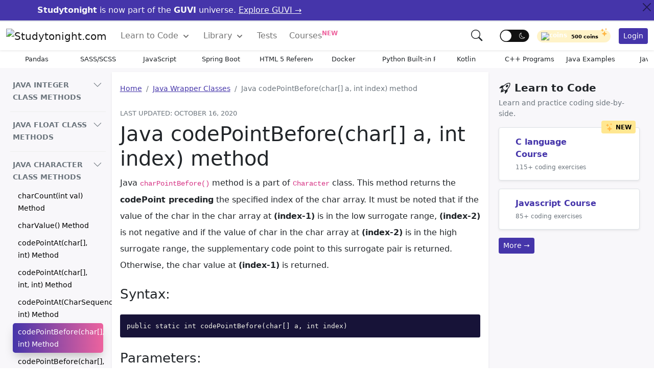

--- FILE ---
content_type: text/html; charset=utf-8
request_url: https://trinket.io/embed/java/181d177abd
body_size: 10657
content:
<!DOCTYPE html>
<html lang="en" class="no-js">
<head>
  <meta charset="utf-8">
  <title>Trinket: run code anywhere</title>
  
  <meta name="viewport" content="width=device-width, initial-scale=1.0">
  <meta name="description" content="">
  <meta name="author" content="">
  <meta name="keywords" content="">
  <link rel="icon" href="/img/icons/favicon.ico" type="image/x-icon">
  <link rel="apple-touch-icon-precomposed" sizes="144x144" href="/cache-prefix-47b4e4e1/img/icons/apple-touch-icon-144x144-precomposed.png">
  <link rel="apple-touch-icon-precomposed" sizes="114x114" href="/cache-prefix-47b4e4e1/img/icons/apple-touch-icon-114x114-precomposed.png">
  <link rel="apple-touch-icon-precomposed" sizes="72x72" href="/cache-prefix-47b4e4e1/img/icons/apple-touch-icon-72x72-precomposed.png">
  <link rel="apple-touch-icon-precomposed" href="/cache-prefix-47b4e4e1/img/icons/apple-touch-icon-precomposed.png">
  <link rel="stylesheet" type="text/css" href="//cdnjs.cloudflare.com/ajax/libs/font-awesome/4.7.0/css/font-awesome.min.css" crossorigin="anonymous">
  <link rel='stylesheet' type='text/css' href='https://trinket-vendor-assets.trinket.io/font-mfizz/2.0.1/css/font-mfizz.css' crossorigin='anonymous'>
  <link rel="stylesheet" type="text/css" href="/cache-prefix-47b4e4e1/css/embed.css" crossorigin="anonymous">
  
  

  <script type="text/javascript">
    trinket = {
      config : {
        apphostname       : 'trinket.io',
        usersubdomains    :  true,
        protocol          : 'https',
        cachePrefix       : 'cache-prefix-',
        prefixes          :  {"components":"cache-prefix-410d6d0a","js":"cache-prefix-47b4e4e1","css":"cache-prefix-47b4e4e1","img":"cache-prefix-47b4e4e1","fonts":"cache-prefix-47b4e4e1","partials":"cache-prefix-47b4e4e1","skulpt":"50e5bcc6","models":null,"m0-2021":"m0-2021"},
        components        :  {"ace-builds":"v1.2.6.1rc2","anchor-js":"2.0.0","angular-file-saver":"1.1.3","angular-notifyjs":"0.1.0","angular-ui-router":"0.2.11","angular-ui-tree":"2.0.10","angular-ui-utils":"0.1.1","angular-xeditable":"0.1.8","bluebird":"3.5.1","d3":"3.4.11","filereader":"107f68c3b9","file-saver.js":"1.20150507.2","font-mfizz":"2.0.1","gsap":"1.15.0","jquery-ui":"https://cdnjs.cloudflare.com/ajax/libs/jqueryui/1.12.1","jsdiff":"1.0.8","jszip":"3.1.4","jszip-utils":"dist","lazysizes":"1.5.0","lodash":"2.4.1","modernizr":"2.7.2","ng-file-upload":"1.2.6","ngInfiniteScroll":"1.1.2","notifyjs":"0.4.2","opal":"0.6.2","restangular":"1.3.1","speakingurl":"1.1.5","video.js":"5.20.4","yamljs":"0.1.5"},
        vendorHost        : 'https://trinket-vendor-assets.trinket.io',
        broadcastHostname : 'broadcastapp.trinket.io',
        broadcastPort     : '',
        broadcastProtocol : 'https',
        python3_api       : 'https://python-code-aws.trinket.io',
        java_api          : 'https://java-connect-aws.trinket.io',
        R_api             : 'https://r-aws.trinket.io',
        pygame_api        : 'https://pygame.trinket.io',
        plans             : [{ "connect"  : "Connect"  },
                             { "codeplus" : "Code+" }],
        logClientCodeError : false,
        logClientMetric   : false,
        draftDebounce     : 2500,
        autosaveDebounce  : 1000
      }
    };
    
    </script>

  <script src="//cdnjs.cloudflare.com/ajax/libs/jquery/2.1.1/jquery.min.js" type="text/javascript"></script>

  <script src="//cdnjs.cloudflare.com/ajax/libs/modernizr/2.8.2/modernizr.min.js" type="text/javascript"></script>
  <script src="/cache-prefix-410d6d0a/components/detectizr/dist/detectizr.min.js" type="text/javascript"></script>
  <script src="//cdnjs.cloudflare.com/ajax/libs/crypto-js/3.1.2/rollups/md5.js" type="text/javascript"></script>
  <script src="//cdnjs.cloudflare.com/ajax/libs/crypto-js/3.1.2/rollups/sha1.js" type="text/javascript"></script>
  <script src="//cdnjs.cloudflare.com/ajax/libs/crypto-js/3.1.2/rollups/aes.js" type="text/javascript"></script>

  <!--[if lte IE 9]>
  <script type="text/javascript" src="/js/vendor/jQuery.XDomainRequest.js"></script>
  <![endif]-->

  
  
  
  <script async src="https://www.googletagmanager.com/gtag/js?id=G-KW3JPB2M7P"></script>
  <script>
    window.dataLayer = window.dataLayer || [];
    function gtag(){dataLayer.push(arguments);}
    gtag('js', new Date());
    
    gtag('config', 'G-KW3JPB2M7P');
    
  </script>
  
  
  <script src='https://www.google.com/recaptcha/api.js'></script>
<script>
function submitRecaptchaForm(formId) {
  document.getElementById(formId).submit();
}
function submitContactForm() {
  submitRecaptchaForm('contact-form');
}
function submitReportContentForm() {
  document.getElementById('report-content-form').submit();
}
function submitPasswordResetForm() {
  submitRecaptchaForm('password-reset-form');
}
function submitEmailForm(recaptcha) {
  if (window.TrinketApp) {
    window.TrinketApp.onSendEmailClick(recaptcha);
  } else {
    submitEmailModalForm(recaptcha);
  }
}
function submitSignUpShortForm() {
  submitRecaptchaForm('sign-up-short');
}
function submitSignUpLongForm() {
  submitRecaptchaForm('sign-up-long');
}
function submitSignUpIndexForm() {
  submitRecaptchaForm('sign-up-index');
}
function submitSignUpInterestForm() {
  submitRecaptchaForm('interest-signup-form');
}
function submitEducatorForm() {
  submitRecaptchaForm('submit-educator');
}
function submitM0RegistrationForm() {
  $('#registration-form').trigger('submit');
}
function emailVerificationForm() {
  $.ajax({
    method: "POST",
    url: "/api/users/verify-email",
    data: { 'g-recaptcha-response': grecaptcha.getResponse() }
  })
  .done(function(result) {
    if (result.success) {
      $('#account').notify(
        "Verification email sent."
        , { position : 'top center', className : 'success' }
      );
    }
    else {
      $('#account').notify(
        "There was a problem sending the verification email. Please try again."
        , { position : 'top center', className : 'alert' }
      );
    }
  })
  .fail(function(err) {
    $('#account').notify(
      "There was a problem sending the verification email. Please try again."
      , { position : 'top center', className : 'alert' }
    );
  });
}
</script>

  
</head>
<body id="embed_content_java"
      data-no-metrics="false"
      data-assignment="false"
      data-assignment-feedback="false"
      data-view-only="false"
      data-autofocus="true"
      class="mode-standard  remixable"
      
       data-is-mobile="false">
  <input id="whoami" type="hidden" value="">
  
  <input id="user" type='hidden' value=''>
  
  <script>
    trinketObject = {"id":"5f6afaa374ddae11082b61e7","code":"[{&quot;name&quot;:&quot;Main.java&quot;,&quot;content&quot;:&quot;import java.lang.Character;\\r\\n\\r\\npublic class Main\\r\\n{  \\r\\n    public static void main(String[] args) \\r\\n    {  \\r\\n        String s = \\&quot;Welcome to StudyTonight\\&quot;;  \\r\\n        System.out.println(\\&quot;Input String is : \\&quot; +s); \\r\\n        int index = 4;  \\r\\n        System.out.println(s.codePointBefore(index));  \\r\\n    }  \\r\\n}&quot;}]","lang":"java","name":"Java Character codePointBefore(char,int))","description":null,"groupId":null,"_parent":null,"_origin_id":null,"_owner":"5a7007f4925f41540213d4f4","hash":"e6c62b4d819da596744761aaa3a512ec56d82955","shortCode":"181d177abd","lastUpdated":"2020-09-23T07:35:03.275Z","metrics":{"linkViews":15,"runs":19,"embedViews":769},"lastView":{"viewType":"embedViews","viewedOn":"2026-01-28T19:46:19.960Z","referer":"https://www.studytonight.com/java-wrapper-class/java-codepointbefore-char-int-method","address":"3.15.42.138"},"snapshot":"https://trinket-snapshots.trinket.io/181d177abd-1600846500983.png","assets":[],"displayOnly":null,"original":null,"settings":{"autofocusEnabled":true,"testsEnabled":false,"astro_pi_mission_submission":false},"submissionState":null,"submissionOpts":{},"submittedOn":null,"slug":"","published":false,"template":null};
  
    draftObject   = undefined;
    
  
  </script>
  <input id="shareType" type='hidden' value='java'>
  <input id="proxy" type='hidden' value='https://trinket.io/proxy'/>

  <div id="wrapper" class="off-canvas-wrap owner-view row" data-offcanvas>
    <div class="trinket-wrapper inner-wrap">

    

      <nav id="menu" class="trinket-header " data-interface="top-menu">
        <section class="left">
          <div class="icon-bar left-menu-toggle">
            <button class="item button menu-button left-off-canvas-toggle" data-action="menu.options" role="button" tabindex="0" aria-label="Open Menu">
              <i class="fa fa-bars"></i>
            </button>
          </div>
        </section>
        <section class="left title-bar">
          <span title="hosted by trinket.io" data-dropdown="brand-menu" aria-controls="brand-menu" aria-expanded="false">
            <img class="show-for-large-up" src="/cache-prefix-47b4e4e1/img/trinket-logo.png" alt="trinket logo" />
            <img class="show-for-medium-down" src="/cache-prefix-47b4e4e1/img/trinket-logo-circles.png" alt="trinket logo" />
          </span>
          
          <ul id="brand-menu" class="f-dropdown" data-dropdown-content aria-hidden="true" tabindex="-1">
            <li><a id="brand">View on trinket.io <i class="fa fa-external-link"></i></a></li>
          </ul>
          
          
<section class="trinket-label">
  <i class="icon-java"></i> <label class="show-for-medium-up">Java <span class="beta"></span></label>
</section>

        </section>
        <section class="mode-toolbar left" data-mode="interact" role="menubar">
          <div class="icon-bar label-right">
            

<a class="edit-it menu-button item allow-original show-for-small-only" data-action="code.edit" title="Edit the code.">
  <i class="fa fa-pencil"></i>
  <label class="show-for-medium-up">Code</label>
</a>
<a class="run-it menu-button item allow-original" data-action="code.run" data-tooltip aria-haspopup="true" title="View the result." data-options="disable_for_touch:true">
  <i class="fa fa-play"></i>
  <label class="show-for-medium-up">Run</label>
</a>


            
            <button class="show-for-medium-up button split item menu-button" data-action="sharing.social" data-dropdown="share-options" data-options="align:bottom" role="button" aria-label="Share Menu" aria-controls="share-options"><i class="fa fa-share-alt"></i><label id="share_button_label" class="show-for-large-up">Share</label><span data-dropdown="share-options" data-options="align:bottom" role="menu"></span></button>
            
            
            
          </div>
        </section>
        
        <section class="mode-indicator right">
          <div class="icon-bar">
            <div class="item"><div id="draftMessage" class="hide draft-message"></div></div>
            
            
            
            <!-- no user, remix if trinket.id, copy if inline -->
            <a title="Remix this trinket."
               class="save-it menu-button allow-original ui-option guest-option has-tip item right-off-canvas-toggle "
               data-action="menu.user">
              <i class="fa fa-save"></i>
              <label class="show-for-medium-up">Remix</label>
            </a>
            <!-- user, no trinket.id -->
            <a title="Save a copy of this trinket."
               class="save-it create-copy menu-button allow-original ui-option user-option owner-option has-tip item  hide"
               data-action="menu.upgrade">
              <i class="fa fa-save"></i>
              <label class="show-for-medium-up">Copy</label>
            </a>
            <!-- user, trinket.id -->
            <a title="Remix this trinket."
               class="save-it create-remix menu-button allow-original ui-option user-option owner-option has-tip item green-highlight hide"
               data-action="menu.upgrade">
              <i class="fa fa-code-fork"></i>
              <label class="show-for-medium-up">Remix</label>
            </a>
            <!-- user, has remix, viewing remix -->
            <a title="Save changes to your Remix."
               class="save-it save-remix menu-button allow-original ui-option user-option owner-option has-tip item blue-highlight  hide"
               data-action="menu.upgrade">
              <i class="fa fa-save"></i>
              <label class="show-for-medium-up">Save</label>
            </a>
            <!-- user, has remix, viewing original -->
            <a title="Revert your Remix to this Original."
               class="save-it revert-remix menu-button allow-original ui-option user-option owner-option has-tip item  hide"
               data-action="menu.upgrade">
              <i class="fa fa-fast-backward"></i>
              <label class="show-for-medium-up">Restore</label>
            </a>
            
          </div>
          <div class="remix-switch item">
            <input type="checkbox" name="remix-switch" class="remix-switch-checkbox" id="version-toggle" checked>
            <label class="remix-switch-label" for="version-toggle">
              <span class="remix-switch-inner"></span>
              <span class="remix-switch-switch"></span>
            </label>
          </div>
          
          <div class="icon-bar">
            <a class="item right-menu-toggle right-off-canvas-toggle menu-button" data-action="menu.user">
              <i class="fa fa-user ui-option owner-option user-option hide"></i>
              <i class="fa fa-sign-in ui-option guest-option"></i>
            </a>
          </div>
          
        </section>
        
      </nav>

      <aside class="left-off-canvas-menu" data-interface="trinket-menu">
  <ul class="off-canvas-list mode-menu" data-mode="interact">
    
    <li><label>Menu</label></li>
    
    
    <li>
      <a class="reset-it menu-button" data-action="code.reset" title="Reset editor to original version" tabindex="0"><i class="fa fa-refresh"></i>Reset</a>
    </li>
    
    <li>
      <a class="menu-button" data-action="mode.fullscreen" data-no-analytics="true" title="Switch to fullscreen mode" tabindex="0"><i class="fa fa-expand"></i>Fullscreen</a>
    </li>
    
    <li>
      <a class="menu-button" data-action="mode.download" title="Download this code to your device" tabindex="0"><i class="fa fa-download"></i>Download</a>
    </li>
    
    
    
    
    <li><label>Sharing</label></li>
    <li>
      <a class="share-it menu-button" data-action="sharing.share" aria-controls="share-options" tabindex="0"><i class="fa fa-share"></i>Share</a>
    </li>
    <li>
      <a class="embed-it menu-button" data-action="sharing.embed" tabindex="0"><i class="fa fa-code"></i>Embed</a>
    </li>
    <li>
      <a class="email-it menu-button" data-action="sharing.email" tabindex="0"><i class="fa fa-envelope-o"></i>Email</a>
    </li>
    
    
    <li><label>Font Size</label></li>
    <li>
      <a class='menu-button font-size small-font left' data-action="code.fontsize" data-data="1em" tabindex="0" aria-label="Set font size to small" role="menuitem">aA</a>
      <a class='menu-button font-size medium-font left' data-action="code.fontsize" data-data="1.5em" tabindex="0" aria-label="Set font size to medium" role="menuitem">aA</a>
      <a class='menu-button font-size large-font left' data-action="code.fontsize" data-data="2em" tabindex="0" aria-label="Set font size to large" role="menuitem">aA</a>
    </li>
    
  </ul>
</aside>


      
      <aside class="right-off-canvas-menu" data-interface="user-menu" aria-hidden="true">
        <ul id="userMenu" class="off-canvas-list"></ul>
      </aside>
      

      <section class="trinket-content main-section" data-interface="content">
        <div id="flashMessage" class="container hide">
          <div id="flashContent"></div>
        </div>
        <div class="trinket-content-wrapper " role="main">
          <div id="content-overlay" class="hide" data-interface="overlay"></div>
          
  <input id="honeypot" type='text' tabindex="-1"/>
  <input id="start-value" type='hidden' value='code'/>

  <div id="editor" class="code-editor hide" data-interface="editor"></div>

  
  <div id="dragbar"></div>
  

  <div id="codeOutput" class="codeOutput hide" data-interface="output">
    

    <div id="errorConnecting" class="hide">
      <p>There was a problem connecting to the server.<br /><br />Please check your connection and try running the trinket again.</p>
    </div>

    <div id="outputTabs" class="hideInstructions">
      <div class="active menu-button" id="codeOutputTab" data-action="output.view">Result</div>
      <div class="menu-button" id="instructionsTab" data-action="instructions.view"><i class="fa fa-list"></i> Instructions</div>
    </div>

    <div id="outputContainer" class="withoutTabs">
      <div id="console-wrap">
        <div id="java-console-output" aria-live="polite" aria-label="Code Output"></div>
        <a id="reset-output" class="hide" title="clear output"><i class="fa fa-ban"></i></a>
      </div>
    </div>

    <div id="instructionsContainer" class="hide">

  <div id="instructionsOutput"></div>
</div>

    

  </div>

  
  <div id="runFirstModal" class="reveal-modal small" data-interface="run-modal" data-reveal data-css-top="20" data-offset="200">
    <h2>Run your code first!</h2>
    <p class="lead">
      It looks like you haven't tried running your new code.
    </p>
    <p>Try clicking
    <a id="modalRun" class="button tiny" data-action="code.run"><i class="fa fa-play"></i>&nbsp;Run</a>
    and if you like the result, try sharing again.</p>
    <a class="close-reveal-modal">&#215;</a>
  </div>
  

        </div>
      </section>

      <a class="exit-off-canvas"></a>

    

    </div>
  </div>

  
  <script id="statusMessageTemplate" type="text/html">
    <div id="statusMessages" aria-live="assertive" role="alert" tabindex=0 data-inteface="alert" data-alert class="alert-box {{type}}">
      <div>{{message}}</div>
      <a href="#" title="Close message" class="close" aria-label="Close Alert" role="button"><i class="fa fa-times-circle"></i></a>
    </div>
  </script>
  

  <!-- the response-indicator divs allow javascript to determine which responsive size is being applied -->
  <div class="responsive-indicator show-for-small-only"  data-size="small"></div>
  <div class="responsive-indicator show-for-medium-only" data-size="medium"></div>
  <div class="responsive-indicator show-for-large-up"    data-size="large"></div>

  

  <div id="confirmResetModal" class="reveal-modal medium" data-reveal data-css-top="35">
    <div class="row">
      <h2 id="modalTitle">Are you sure?</h2>
      <p class="lead">Resetting will undo all of your current changes.</p>
      <a class="button caution menu-button allow-original" data-action="code.cancel-reset">Cancel</a>
      <a class="button danger menu-button allow-original" data-action="code.confirm-reset">Yes, I am sure.</a>
      <a class="close-reveal-modal" aria-label="Close">&#215;</a>
    </div>
  </div>

  <div id="controlRoomModal" class="reveal-modal large" data-reveal data-css-top="35" data-interface="control-room">
    <p><strong>Broadcast Control Room</strong></p>
  
    <a class="close-reveal-modal" aria-label="Close">&#215;</a>
  </div>

  
      
  
  <ul id="displayOptionTextList" class="hide">
    <li data-value="">Show <span class="blocksOrCode">code</span> and output side-by-side (smaller screens will only show one at a time)</li>
    <li data-value="outputOnly">Only show output (hide the <span class="blocksOrCode">code</span>)</li>
    <li data-value="toggleCode">Only show <span class="blocksOrCode">code</span> or output (let users toggle between them)</li>
  </ul>
  <div id="shareModal" class="reveal-modal full" data-reveal data-css-top="0" data-offset="0" role="dialog" aria-label="Share Trinket Link Dialog">
    <div class="row">
      <div class="small-12 columns">
        <div class="row">
          <span class="modal-title" role="heading">Share Your Code!</span>
        </div>
        <form>
          <div class="row">
            <label for="shareURL"><i>Copy the link below to share your code</i></label>
            <div id="shareUrl" class="faux-input" data-metric="linkShares" role="textbox" tabindex="0" aria-label="Copy this link to share your trinket."></div>
          </div>
          <div class="row">
            <fieldset>
              <legend>Customize</legend>
              
              
              <div id="shareDisplayOptions">
                <select id="displayOptionLink" name="displayOptionLink" class="displayOptions" data-type="shareUrl" data-trinket-shortCode="" data-trinket-runMode="">
                  <option value="">Show code and output side-by-side (smaller screens will only show one at a time)</option>
                  <option value="outputOnly">Only show output (hide the code)</option>
                  <option value="toggleCode">Only show code or output (let users toggle between them)</option>
                </select>
              </div>
              
              
              <input type="checkbox" id="showInstructionsShareToggle" name="showInstructionsShare" class="checkboxToggle" value="shareUrl" /><label for="showInstructionsShareToggle">Show instructions first when loaded</label>
              
            </fieldset>
          </div>
        </form>
        
        <div id="share-pro-tip" class="row">

<span class="label round"><i class="fa fa-info-circle"></i> pro tip</span>
 You can save a copy for yourself with the <i class="fa fa-copy"></i> Copy or <i class="fa fa-save"></i> Remix button.
</div>
        
      </div>
    </div>
    <a class="close-reveal-modal">&#215;</a>
  </div>
  <div id="embedModal" class="reveal-modal full" data-reveal data-css-top="0" data-offset="0" role="dialog" aria-label="Embed Trinket Dialog">
    <div class="row">
      <span class="modal-title" role="heading">Embed Your Code!</span>
    </div>
    <form>
      <div class="row">
        <label for="embedCode">Embed this code on your site</label>
      </div>
      <div class="row">
        <div class="small-12 columms">
          <div id="embedCode" class="faux-input textarea" data-metric="embedShares" role="textbox" aria-multiline="false" tabindex="0" aria-label="Copy this embed code"></div>
        </div>
      </div>
      <div class="row">
        <fieldset>
          <legend>Customize</legend>
      
      
      <div id="embedDisplayOptions">
        <select id="displayOptionEmbed" name="displayOptionEmbed" class="displayOptions" data-type="embedCode" data-trinket-shortCode="" data-trinket-runMode="">
          <option value="">Show code and output side-by-side (smaller screens will only show one at a time)</option>
          <option value="outputOnly">Only show output (hide the code)</option>
          <option value="toggleCode">Only show code or output (let users toggle between them)</option>
        </select>
        
        <input type="checkbox" id="autorunEmbedToggle" name="autorunEmbed" class="checkboxToggle" value="embedCode" /><label for="autorunEmbedToggle">Auto run trinket when loaded</label>
        
        
        
          <input type="checkbox" id="showInstructionsEmbedToggle" name="showInstructionsEmbed" class="checkboxToggle" value="embedCode" /><label for="showInstructionsEmbedToggle">Show instructions first when loaded</label>
        
      </div>
      
        </fieldset>
      </div>
    </form>
    <a class="close-reveal-modal">&#215;</a>
  </div>
  <div id="emailModal" class="reveal-modal full" data-reveal data-css-top="0" data-offset="0" role="dialog" aria-label="Email Trinket Dialog">
    <div class="row first-row">
     <span class="modal-title" role="heading">Email Your Code!</span>
    </div>
    <form id="emailModalForm" data-trinket-id="" role="form">
      <div class="row">
        <div class="small-12 medium-3 columns">
          <label class="inline" for="share-email">Send To</label>
        </div>
        <div class="small-12 medium-9 columns">
          <input type="email" id="share-email" name="email" placeholder="What email address should we send the link to?" required />
        </div>
      </div>
      <div class="row">
        <div class="small-12 medium-3 columns">
          <label class="inline" for="share-yourname">Your Name</label>
        </div>
        <div class="small-12 medium-9 columns">
          <input type="text" id="share-yourname" name="yourname" placeholder="What is your name?" required />
        </div>
      </div>
      <div class="row">
        <div class="small-12 medium-3 columns">
          <label class="inline" for="share-youremail">Your Email</label>
        </div>
        <div class="small-12 medium-9 columns">
          <input type="email" id="share-youremail" name="youremail" value="" placeholder="Your email address - so the recipient can reply to you" />
        </div>
      </div>
      <div class="row">
        <div class="small-12 medium-3 columns">
          <input id="emailToken" name="emailToken" type="hidden" value="eyJ0eXAiOiJKV1QiLCJhbGciOiJIUzI1NiJ9.eyJzaG9ydENvZGUiOiIxODFkMTc3YWJkIiwiaWF0IjoxNzY5NjI5NTc5fQ.oZbG_1pQUi02PLaR-hyg39ozi_XP4q7UuXEIx70ipSA" />
          <button class="g-recaptcha button success small" data-sitekey="6LfeVWAUAAAAAGUzuHoa5jZ94HDopyRiRrCWFbr3" data-callback="submitEmailForm" data-badge="bottomleft">Send</button>
        </div>
        <div id="emailAlert" class="small-12 medium-9 columns end hide"></div>
      </div>
    </form>
    
    <div class="row">

<span class="label round"><i class="fa fa-info-circle"></i> pro tip</span>
 You can save a copy for yourself with the <i class="fa fa-copy"></i> Copy or <i class="fa fa-save"></i> Remix button.
</div>
    
    <a class="close-reveal-modal">&#215;</a>
  </div>

<div id="publishModal" class="reveal-modal full" data-reveal data-css-top="0" data-offset="0" role="dialog" aria-label="Publish Trinket Dialog">
  <div class="row">
    <span class="modal-title" role="heading">Publish Your Trinket!</span><br>
    <span>View all of your published trinkets <a href="/published" target="_blank">here</a>!</span>
  </div>
  <form id="publishModalForm" data-trinket-id="" role="form">
    <div class="row">
      <div class="small-12 medium-3 columns">
        <label class="inline" for="publish-slug">
          Site Name <i class="fa fa-info-circle open" data-tooltip="" aria-haspopup="true" title="Name must be unique. Lowercase letters, numbers, and dashes are allowed."></i>
        </label>
      </div>
      <div class="small-10 medium-5 columns">
        <input type="text" id="publish-slug" name="slug" required />
      </div>
      <div class="small-2 medium-4 columns">
        <i id="slug-icon-status"></i>
      </div>
    </div>
    <div id="slug-status" class="row hide">
      <div class="small-12 medium-offset-3 medium-5 columns end">
        <label id="slug-status-text">test</label>
      </div>
    </div>
    <div class="row">
      <div class="small-12 medium-3 columns">
        <label class="inline">Site URL</label>
      </div>
      <div class="small-12 medium-9 columns">
        <p><a href="" id="published-url" target="_blank"></a></p>
      </div>
    </div>
    <div class="row">
      <div class="small-6 columns">
        <a id="publishTrinket" class="button success small"><i class="fa fa-book"></i> <span id="publish-text">Publish</span></a>
      </div>
      <div class="small-6 columns">
        <a id="unpublishTrinket" class="button caution small right">Unpublish</a>
      </div>
    </div>
  </form>
  <a class="close-reveal-modal">&#215;</a>
</div>

<div id="addToGroupModal" class="shared-modal reveal-modal full" data-reveal data-css-top="0" data-offset="0">
  <div class="row">
    <div id="add-to-group-messages"></div>
    <h2>Add to Group</h2>
  </div>
  <div class="row">
    <div class="medium-12 large-6 columns">
      <section id="have-groups" class="hide">
        <p>Decide which group to add this trinket below.</p>
        <ul id="groups-list"></ul>
      </section>
      <section id="no-groups" class="hide">
        <p>You don't have any groups that you can add a trinket to &mdash; try creating a new one!</p>
      </section>
    </div>
    <div class="medium-12 large-6 columns">
      <p>You can also create a new group.</p>
      <form>
        <div class="row">
          <div class="small-12 columns">
            <label>What's the Group name?</label>
            <input type="text" name="name" placeholder="e.g. Introduction to Python" value="" required />

            <label>What Description should show up on the page?</label>
            <textarea name="description" rows="2" placeholder="What other information will group members need to know about this group?" required></textarea>

            <label>Group code to let others join.</label>
            <div class="faux-input" id="joinCode"></div>
            <input type="hidden" name="joinCode" value="" />

            <a id="createGroupAddTrinket" data-trinket-id="" class="button success tiny"><i></i> Create Group</a>
          </div>
        </div>
      </form>
    </div>
  </div>
  <a class="close-reveal-modal">&#215;</a>
</div>

  

  

  <div id="upgradeModal" class="reveal-modal full" data-reveal data-css-top="0" data-offset="0">
    
    
    
<div class="row">
  <h2>Java Now Available!</h2>
</div>
<div class="row">
  <p>This is our new Java trinket. We're running <a href="http://docs.oracle.com/javase/8/" target="_blank">Java SE 8</a>.</p>
</div>
<div class="row">
  <p>
    <a class="menu-button" data-href="/payment" data-action="open.link">Upgrade</a> to Trinket Code+
    or Trinket Connect now to create your own Java trinkets!
    Learn more on our <a class="menu-button" data-href="/plans" data-action="open.link">plans page</a>.
    We offer a 30-day money back guarantee and you can cancel at any time.
  </p>
</div>

    
    <a class="close-reveal-modal">&#215;</a>
  </div>

  


  <div id="settingsModal" class="reveal-modal medium" data-reveal data-interface="settings" data-css-top="35">
    <h3><strong>Trinket Settings</strong></h3>
    
    <div class="row">
      <div class="small-12 columns">
        <div class="switch round left">
          <input id="autofocusEnabled" type="checkbox" name="autofocusEnabled" checked="checked" data-trinket-settings>
          <label for="autofocusEnabled"></label>
        </div>
        <h5 class="left">Enable Editor Autofocus</h5>
      </div>
    </div>
    
    <h3><strong>Global Settings</strong></h3>
    <div class="row">
      <div class="small-12 columns">
        <div class="switch round left">
          <input id="lineWrapping"
                 type="checkbox"
                 name="lineWrapping"
                 >
          <label for="lineWrapping"></label>
        </div>
        <h5 class="left">Enable Line Wrapping</h5>
      </div>
    </div>
    <!--
    Theme:
    Light: "xcode"
    Light HC: "crimson_editor"
    Dark: "pastel_on_dark"
    Dark HC: "vibrant_ink"

    I think there could be a better HC dark theme than this, although I think this is the best of the presets.
    Also maybe consider adding color blind themes like what github has at https://github.com/settings/appearance
    -->
    <h3><strong>Java Settings</strong></h3>
    <div class="row">
      <div class="small-12 columns">
        <h5 class=>Indentation Amount</h5><h6>(Doesn't update existing code!)</h6>
          <select id="indentationAmount" width="20%">
            <option value="2" >2 spaces</option>
            <option value="4" >4 spaces</option>
          </select>
          <label for="indentationAmount"></label>
      </div>
    </div>
    
  </div>




  <ul id="share-options" class="f-dropdown" data-dropdown-content role="menu">
    <li role="menuitem"><a class="menu-button" data-action="sharing.email" role="button"><i class="fa fa-envelope"></i>Email</a></li>
    <li role="menuitem"><a class="menu-button" data-action="sharing.share" role="button"><i class="fa fa-link"></i>Link</a></li>
    <li role="menuitem"><a class="menu-button" data-action="sharing.embed" role="button"><i class="fa fa-code"></i>Embed</a></li>
    
    <li><a class="menu-button" data-action="mode.download"><i class="fa fa-download"></i>Download</a></li>
    
  </ul>

  <ul id="group-share-options" class="f-dropdown" data-dropdown-content>
    <li><a class="menu-button" data-action="sharing.group"><i class="fa fa-users"></i>with Group</a></li>
  </ul>

  

  
  <script id="restoreOriginalModalTemplate" type="text/html">
    <div id="restoreOriginalModal" class="reveal-modal medium" data-reveal data-css-top="35">
      <h2 id="modalTitle">Reset to the original?</h2>
      <p class="lead">Resetting will undo all of your current changes.</p>
      <a class="button small caution" data-action="reject">No, keep my remix.</a>
      <a class="button small danger" data-action="confirm">Yes, reset to the original.</a>
      <a class="close-reveal-modal" aria-label="Close">&#215;</a>
    </div>
  </script>

  <script id="unittest-error" type="text/template">
    <li class="accordion-navigation">
    <a href="#panel-{{testNumber}}">
      <div class="row really-wrong">
        <div class="small-9 column">
          <p><i class="fa fa-angle-right fa-lg open-close-indicator"></i>{{shortDescription}}</p>
        </div>
        <div class="small-3 column">
        <p class="text-center"><i class="fa fa-circle-o fa-lg"></i></p>
        </div>
      </div>
    </a>
    <div id="panel-{{testNumber}}" class="content">
      <p>
        <strong>Message:</strong> <pre>{{reason}}</pre>
      </p>
    </div>
    </li>
  </script>

  <script id="unittest-fail" type="text/template">
    <li class="accordion-navigation">
    <a href="#panel-{{testNumber}}">
      <div class="row really-wrong">
        <div class="small-1 column text-centered">
          <p><i class="fa fa-angle-right fa-lg open-close-indicator"></i></p>
        </div>
        <div class="small-9 column">
          <p>{{shortDescription}}</p>
        </div>
        <div class="small-2 column">
        <p class="text-center"><i class="fa fa-circle-o fa-lg"></i></p>
        </div>
      </div>
    </a>
    <div id="panel-{{testNumber}}" class="content">
      <p>
        <strong>Description:</strong> {{description}}
      </p>
      <p>
        <strong>Message:</strong> {{reason}}
      </p>
    </div>
    </li>
  </script>

  <script id="unittest-pass" type="text/template">
    <li class="accordion-navigation">
    <a href="#panel-{{testNumber}}">
      <div class="row really-right">
        <div class="small-1 column text-centered">
          <p><i class="fa fa-angle-right fa-lg open-close-indicator"></i></p>
        </div>
        <div class="small-9 column">
          <p>{{shortDescription}}</p>
        </div>
        <div class="small-2 column">
        <p class="text-center"><i class="fa fa-check-circle fa-lg"></i></p>
        </div>
      </div>
    </a>
    <div id="panel-{{testNumber}}" class="content">
      <p>
        <strong>Description:</strong> {{description}}
      </p>
    </div>
    </li>
  </script>

  <script id="guestMenuTemplate" type="text/html">
    <li>
      <form id="accountForm">
        <span class='message hide'></span>
        <input name="email"    type='email'    placeholder="Email"    required>
        <input name="password" type='password' placeholder="Password" required>
        <a id="login"    name="login"    class='button secondary small' data-action="login">Log In</a>
        <!--<a id="register" name="register" class='button primary small'   data-action="signup">Create Account</a>-->
      </form>
    </li>
  </script>

  <script id="userMenuTemplate" type="text/html">
    
<li><label><i class="fa fa-external-link"></i>Links</label></li>
<li>
  <a class="ui-option owner-option" href="/library/trinkets/181d177abd" target="_blank" tabindex="-1">
    <i class="fa fa-info-circle"></i>View on trinket
  </a>
  <a href="/library/trinkets" target="_blank" tabindex="-1">
    <i class="fa fa-book"></i>My Trinkets
  </a>
</li>


  </script>

  <script id="ownerMenuTemplate" type="text/html">
    <li><label>Options</label></li>
    <li>
      <a data-mode="interact" class="right-menu-link menu-button" data-action="code.save">
        <i class="fa fa-save"></i>Update Original
      </a>
    </li>
    
<li><label><i class="fa fa-external-link"></i>Links</label></li>
<li>
  <a class="ui-option owner-option" href="/library/trinkets/181d177abd" target="_blank" tabindex="-1">
    <i class="fa fa-info-circle"></i>View on trinket
  </a>
  <a href="/library/trinkets" target="_blank" tabindex="-1">
    <i class="fa fa-book"></i>My Trinkets
  </a>
</li>


  </script>

  <script id="draftTextTemplate" type="text/html">
    <a class="menu-button" data-action="code.reset" title="Reset"><i class="fa fa-refresh"></i></a> {{draftText}}
  </script>

  <script id="addInstructionsTemplate" type="text/html">
    <p>Click the pencil icon to add instructions to your trinket. When anyone else views this trinket, they'll also be able to view them.</p>
  </script>

  <script id="editInstructionsTemplate" type="text/html">
    <div id="embedded-instructions"></div>
  </script>

  <script id="addInlineCommentTemplate" type="text/html">
    <div class="comment-wrapper">
      <div class="comment-heading-container">
        <div class="comment-avatar-container">
          <img class="comment-avatar" src="{{avatar}}" width="40" height="40" />
        </div>
        <span class="new-comment-container">
          <textarea class="inline-comment-text"></textarea>
        </span>
      </div>
      <div class="new-comment-actions">
        <a class="button tiny secondary save-inline-comment"><i class="fa fa-save"></i> Add Comment</a>
        <a class="button tiny caution cancel-inline-comment">Cancel</a>
      </div>
    </div>
  </script>

  <script id="inlineCommentTemplate" type="text/html">
    <div id="{{commentId}}" class="comment-wrapper">
      <div class="comment-heading-container">
        <div class="comment-avatar-container">
          <img class="comment-avatar" src="{{avatar}}" width="40" height="40" />
        </div>
        <div class="comment-info-container">
          <strong>{{username}}</strong>
          {{commentActions}}
        </div>
      </div>
      <div id="comment-container-{{commentId}}" class="comment-container">
        {{comment}}
      </div>
      <div id="edit-comment-container-{{commentId}}" class="edit-comment-container hide">
        <textarea id="edit-inline-comment-{{commentId}}" class="inline-comment-text"></textarea>
      </div>
    </div>
  </script>

  <script id="inlineCommentActions" type="text/html">
    <div class="comment-actions-wrapper">
      <a class="comment-actions move-comment-up disabled" data-file-index="{{index}}" data-comment-id="{{commentId}}" title="Move comment up"><i class="fa fa-angle-up"></i></a>
      <a class="comment-actions move-comment-down disabled" data-file-index="{{index}}" data-comment-id="{{commentId}}" title="Move comment down"><i class="fa fa-angle-down"></i></a>
      <a class="comment-actions" data-dropdown="comment-actions-{{commentId}}" title="More options"><i class="fa fa-ellipsis-v"></i></a>
    </div>
    <ul id="comment-actions-{{commentId}}" class="f-dropdown" data-dropdown-content>
      <li><a class="edit-inline-comment" data-comment-id="{{commentId}}"><i class="fa fa-pencil fa-fw"></i> Edit comment</a></li>
      <li><a class="confirm-remove-inline-comment" data-comment-id="{{commentId}}"><i class="fa fa-trash-o alert fa-fw"></i> Remove comment</a></li>
    </ul>
    <div class="confirm-remove-comment-container hide" id="confirm-remove-comment-container-{{commentId}}">
      <strong>Remove this comment?</strong><br /><br />
      <a class="confirm-remove-comment button tiny danger" data-file-index="{{index}}" data-comment-id="{{commentId}}"><i class="fa fa-trash-o"></i> Remove</a>
      <a class="cancel-remove-comment button tiny caution" data-comment-id="{{commentId}}">Cancel</a>
    </div>
    <div class="update-comment-container hide" id="update-comment-container-{{commentId}}">
      <a class="update-comment button tiny secondary" data-file-index="{{index}}" data-comment-id="{{commentId}}"><i class="fa fa-save"></i> Update</a>
      <a class="cancel-update-comment button tiny caution" data-comment-id="{{commentId}}">Cancel</a>
    </div>
  </script>
  <script id="inlineCommentDismiss" type="text/html">
    <div class="comment-actions-wrapper">
      <a class="comment-actions" data-dropdown="comment-actions-{{commentId}}"><i class="fa fa-ellipsis-v"></i></a>
    </div>
    <ul id="comment-actions-{{commentId}}" class="f-dropdown" data-dropdown-content>
      <li><a class="confirm-remove-inline-comment" data-comment-id="{{commentId}}"><i class="fa fa-trash-o alert fa-fw"></i> Remove comment</a></li>
    </ul>
    <div class="confirm-remove-comment-container hide" id="confirm-remove-comment-container-{{commentId}}">
      <strong>Remove this comment?</strong><br /><br />
      <a class="confirm-remove-comment button tiny danger" data-file-index="{{index}}" data-comment-id="{{commentId}}"><i class="fa fa-trash-o"></i> Remove</a>
      <a class="cancel-remove-comment button tiny caution" data-comment-id="{{commentId}}">Cancel</a>
    </div>
  </script>
  

  

  <script src="//cdnjs.cloudflare.com/ajax/libs/localStorage/2.0.1/localStorage.min.js?swfURL=//cdnjs.cloudflare.com/ajax/libs/localStorage/2.0.1/localStorage.swf" type="text/javacript"></script>

  
  <script src='https://trinket-vendor-assets.trinket.io/jszip/3.1.4/dist/jszip.min.js' charset='utf-8'></script>
  <script src='https://trinket-vendor-assets.trinket.io/jszip-utils/dist/jszip-utils.min.js' charset='utf-8'></script>
  <!--[if IE]>
  <script src="/cache-prefix-1769629579969dist/jszip-utils-ie.min.js" type="text/javascript"></script>
  <![endif]-->
  <script src='https://trinket-vendor-assets.trinket.io/file-saver.js/1.20150507.2/FileSaver.js' charset='utf-8'></script>
  

  <script src='https://trinket-vendor-assets.trinket.io/lodash/2.4.1/dist/lodash.min.js' charset='utf-8'></script>
  <script src='https://trinket-vendor-assets.trinket.io/bluebird/3.5.1/js/browser/bluebird.min.js' charset='utf-8'></script>
  <script src="//cdnjs.cloudflare.com/ajax/libs/moment.js/2.18.1/moment.min.js" type="text/javascript"></script>

  

  
  <script src="https://cdnjs.cloudflare.com/ajax/libs/socket.io/4.5.4/socket.io.min.js"></script>

  
  <script src='https://trinket-vendor-assets.trinket.io/ace-builds/v1.2.6.1rc2/src-min-noconflict/ace.js' charset='utf-8'></script>
  <script src='https://trinket-vendor-assets.trinket.io/ace-builds/v1.2.6.1rc2/src-min-noconflict/ext-modelist.js' charset='utf-8'></script>
  <script src='https://trinket-vendor-assets.trinket.io/ace-builds/v1.2.6.1rc2/src-min-noconflict/ext-language_tools.js' charset='utf-8'></script>
  <script src="/cache-prefix-410d6d0a/components/marked/lib/marked.js"></script>
  <script src="/cache-prefix-47b4e4e1/js/trinket-config.js"></script>
  <script src="/cache-prefix-47b4e4e1/js/trinket-markdown.js"></script>
  

  <script src='https://cdnjs.cloudflare.com/ajax/libs/jqueryui/1.12.1/jquery-ui.min.js' charset='utf-8'></script>
  

  
    <script src="https://trinket-cdn.trinket.io/embed-java-b8081f3bb4.js" type="text/javascript"></script>
    
    <script type="text/javascript">
apiCall = function apiCall(event) {
  event.preventDefault();

  $('#spinner-container').removeClass('hide').addClass('fa fa-spinner fa-spin');
  $('#interest-go').toggleClass('disabled');

  var url = '/api/interest';
  var submitting = $.post(url, {
    email : $('#interest-email-address').val(),
    page  : 'java-embed'
  });

  submitting.done(function(data) {
    setTimeout(function() {
      $('#spinner-container').removeClass('fa fa-spinner fa-spin').addClass('hide');
      $('#interest-go').toggleClass('disabled');

      $('#success-box').fadeIn();
      setTimeout(function() {
        $('#success-box').fadeOut();
      }, 20000);
    }, 1000);
  });
};

$('#interest-go').click(apiCall);
$('#interest-email-form').submit(function() {
  $('#interest-go').click();
});
</script>

  


</body>
</html>


--- FILE ---
content_type: text/html; charset=utf-8
request_url: https://www.google.com/recaptcha/api2/anchor?ar=1&k=6LfeVWAUAAAAAGUzuHoa5jZ94HDopyRiRrCWFbr3&co=aHR0cHM6Ly90cmlua2V0LmlvOjQ0Mw..&hl=en&v=N67nZn4AqZkNcbeMu4prBgzg&size=invisible&badge=bottomleft&anchor-ms=20000&execute-ms=30000&cb=lkqx6m7fmx3v
body_size: 49599
content:
<!DOCTYPE HTML><html dir="ltr" lang="en"><head><meta http-equiv="Content-Type" content="text/html; charset=UTF-8">
<meta http-equiv="X-UA-Compatible" content="IE=edge">
<title>reCAPTCHA</title>
<style type="text/css">
/* cyrillic-ext */
@font-face {
  font-family: 'Roboto';
  font-style: normal;
  font-weight: 400;
  font-stretch: 100%;
  src: url(//fonts.gstatic.com/s/roboto/v48/KFO7CnqEu92Fr1ME7kSn66aGLdTylUAMa3GUBHMdazTgWw.woff2) format('woff2');
  unicode-range: U+0460-052F, U+1C80-1C8A, U+20B4, U+2DE0-2DFF, U+A640-A69F, U+FE2E-FE2F;
}
/* cyrillic */
@font-face {
  font-family: 'Roboto';
  font-style: normal;
  font-weight: 400;
  font-stretch: 100%;
  src: url(//fonts.gstatic.com/s/roboto/v48/KFO7CnqEu92Fr1ME7kSn66aGLdTylUAMa3iUBHMdazTgWw.woff2) format('woff2');
  unicode-range: U+0301, U+0400-045F, U+0490-0491, U+04B0-04B1, U+2116;
}
/* greek-ext */
@font-face {
  font-family: 'Roboto';
  font-style: normal;
  font-weight: 400;
  font-stretch: 100%;
  src: url(//fonts.gstatic.com/s/roboto/v48/KFO7CnqEu92Fr1ME7kSn66aGLdTylUAMa3CUBHMdazTgWw.woff2) format('woff2');
  unicode-range: U+1F00-1FFF;
}
/* greek */
@font-face {
  font-family: 'Roboto';
  font-style: normal;
  font-weight: 400;
  font-stretch: 100%;
  src: url(//fonts.gstatic.com/s/roboto/v48/KFO7CnqEu92Fr1ME7kSn66aGLdTylUAMa3-UBHMdazTgWw.woff2) format('woff2');
  unicode-range: U+0370-0377, U+037A-037F, U+0384-038A, U+038C, U+038E-03A1, U+03A3-03FF;
}
/* math */
@font-face {
  font-family: 'Roboto';
  font-style: normal;
  font-weight: 400;
  font-stretch: 100%;
  src: url(//fonts.gstatic.com/s/roboto/v48/KFO7CnqEu92Fr1ME7kSn66aGLdTylUAMawCUBHMdazTgWw.woff2) format('woff2');
  unicode-range: U+0302-0303, U+0305, U+0307-0308, U+0310, U+0312, U+0315, U+031A, U+0326-0327, U+032C, U+032F-0330, U+0332-0333, U+0338, U+033A, U+0346, U+034D, U+0391-03A1, U+03A3-03A9, U+03B1-03C9, U+03D1, U+03D5-03D6, U+03F0-03F1, U+03F4-03F5, U+2016-2017, U+2034-2038, U+203C, U+2040, U+2043, U+2047, U+2050, U+2057, U+205F, U+2070-2071, U+2074-208E, U+2090-209C, U+20D0-20DC, U+20E1, U+20E5-20EF, U+2100-2112, U+2114-2115, U+2117-2121, U+2123-214F, U+2190, U+2192, U+2194-21AE, U+21B0-21E5, U+21F1-21F2, U+21F4-2211, U+2213-2214, U+2216-22FF, U+2308-230B, U+2310, U+2319, U+231C-2321, U+2336-237A, U+237C, U+2395, U+239B-23B7, U+23D0, U+23DC-23E1, U+2474-2475, U+25AF, U+25B3, U+25B7, U+25BD, U+25C1, U+25CA, U+25CC, U+25FB, U+266D-266F, U+27C0-27FF, U+2900-2AFF, U+2B0E-2B11, U+2B30-2B4C, U+2BFE, U+3030, U+FF5B, U+FF5D, U+1D400-1D7FF, U+1EE00-1EEFF;
}
/* symbols */
@font-face {
  font-family: 'Roboto';
  font-style: normal;
  font-weight: 400;
  font-stretch: 100%;
  src: url(//fonts.gstatic.com/s/roboto/v48/KFO7CnqEu92Fr1ME7kSn66aGLdTylUAMaxKUBHMdazTgWw.woff2) format('woff2');
  unicode-range: U+0001-000C, U+000E-001F, U+007F-009F, U+20DD-20E0, U+20E2-20E4, U+2150-218F, U+2190, U+2192, U+2194-2199, U+21AF, U+21E6-21F0, U+21F3, U+2218-2219, U+2299, U+22C4-22C6, U+2300-243F, U+2440-244A, U+2460-24FF, U+25A0-27BF, U+2800-28FF, U+2921-2922, U+2981, U+29BF, U+29EB, U+2B00-2BFF, U+4DC0-4DFF, U+FFF9-FFFB, U+10140-1018E, U+10190-1019C, U+101A0, U+101D0-101FD, U+102E0-102FB, U+10E60-10E7E, U+1D2C0-1D2D3, U+1D2E0-1D37F, U+1F000-1F0FF, U+1F100-1F1AD, U+1F1E6-1F1FF, U+1F30D-1F30F, U+1F315, U+1F31C, U+1F31E, U+1F320-1F32C, U+1F336, U+1F378, U+1F37D, U+1F382, U+1F393-1F39F, U+1F3A7-1F3A8, U+1F3AC-1F3AF, U+1F3C2, U+1F3C4-1F3C6, U+1F3CA-1F3CE, U+1F3D4-1F3E0, U+1F3ED, U+1F3F1-1F3F3, U+1F3F5-1F3F7, U+1F408, U+1F415, U+1F41F, U+1F426, U+1F43F, U+1F441-1F442, U+1F444, U+1F446-1F449, U+1F44C-1F44E, U+1F453, U+1F46A, U+1F47D, U+1F4A3, U+1F4B0, U+1F4B3, U+1F4B9, U+1F4BB, U+1F4BF, U+1F4C8-1F4CB, U+1F4D6, U+1F4DA, U+1F4DF, U+1F4E3-1F4E6, U+1F4EA-1F4ED, U+1F4F7, U+1F4F9-1F4FB, U+1F4FD-1F4FE, U+1F503, U+1F507-1F50B, U+1F50D, U+1F512-1F513, U+1F53E-1F54A, U+1F54F-1F5FA, U+1F610, U+1F650-1F67F, U+1F687, U+1F68D, U+1F691, U+1F694, U+1F698, U+1F6AD, U+1F6B2, U+1F6B9-1F6BA, U+1F6BC, U+1F6C6-1F6CF, U+1F6D3-1F6D7, U+1F6E0-1F6EA, U+1F6F0-1F6F3, U+1F6F7-1F6FC, U+1F700-1F7FF, U+1F800-1F80B, U+1F810-1F847, U+1F850-1F859, U+1F860-1F887, U+1F890-1F8AD, U+1F8B0-1F8BB, U+1F8C0-1F8C1, U+1F900-1F90B, U+1F93B, U+1F946, U+1F984, U+1F996, U+1F9E9, U+1FA00-1FA6F, U+1FA70-1FA7C, U+1FA80-1FA89, U+1FA8F-1FAC6, U+1FACE-1FADC, U+1FADF-1FAE9, U+1FAF0-1FAF8, U+1FB00-1FBFF;
}
/* vietnamese */
@font-face {
  font-family: 'Roboto';
  font-style: normal;
  font-weight: 400;
  font-stretch: 100%;
  src: url(//fonts.gstatic.com/s/roboto/v48/KFO7CnqEu92Fr1ME7kSn66aGLdTylUAMa3OUBHMdazTgWw.woff2) format('woff2');
  unicode-range: U+0102-0103, U+0110-0111, U+0128-0129, U+0168-0169, U+01A0-01A1, U+01AF-01B0, U+0300-0301, U+0303-0304, U+0308-0309, U+0323, U+0329, U+1EA0-1EF9, U+20AB;
}
/* latin-ext */
@font-face {
  font-family: 'Roboto';
  font-style: normal;
  font-weight: 400;
  font-stretch: 100%;
  src: url(//fonts.gstatic.com/s/roboto/v48/KFO7CnqEu92Fr1ME7kSn66aGLdTylUAMa3KUBHMdazTgWw.woff2) format('woff2');
  unicode-range: U+0100-02BA, U+02BD-02C5, U+02C7-02CC, U+02CE-02D7, U+02DD-02FF, U+0304, U+0308, U+0329, U+1D00-1DBF, U+1E00-1E9F, U+1EF2-1EFF, U+2020, U+20A0-20AB, U+20AD-20C0, U+2113, U+2C60-2C7F, U+A720-A7FF;
}
/* latin */
@font-face {
  font-family: 'Roboto';
  font-style: normal;
  font-weight: 400;
  font-stretch: 100%;
  src: url(//fonts.gstatic.com/s/roboto/v48/KFO7CnqEu92Fr1ME7kSn66aGLdTylUAMa3yUBHMdazQ.woff2) format('woff2');
  unicode-range: U+0000-00FF, U+0131, U+0152-0153, U+02BB-02BC, U+02C6, U+02DA, U+02DC, U+0304, U+0308, U+0329, U+2000-206F, U+20AC, U+2122, U+2191, U+2193, U+2212, U+2215, U+FEFF, U+FFFD;
}
/* cyrillic-ext */
@font-face {
  font-family: 'Roboto';
  font-style: normal;
  font-weight: 500;
  font-stretch: 100%;
  src: url(//fonts.gstatic.com/s/roboto/v48/KFO7CnqEu92Fr1ME7kSn66aGLdTylUAMa3GUBHMdazTgWw.woff2) format('woff2');
  unicode-range: U+0460-052F, U+1C80-1C8A, U+20B4, U+2DE0-2DFF, U+A640-A69F, U+FE2E-FE2F;
}
/* cyrillic */
@font-face {
  font-family: 'Roboto';
  font-style: normal;
  font-weight: 500;
  font-stretch: 100%;
  src: url(//fonts.gstatic.com/s/roboto/v48/KFO7CnqEu92Fr1ME7kSn66aGLdTylUAMa3iUBHMdazTgWw.woff2) format('woff2');
  unicode-range: U+0301, U+0400-045F, U+0490-0491, U+04B0-04B1, U+2116;
}
/* greek-ext */
@font-face {
  font-family: 'Roboto';
  font-style: normal;
  font-weight: 500;
  font-stretch: 100%;
  src: url(//fonts.gstatic.com/s/roboto/v48/KFO7CnqEu92Fr1ME7kSn66aGLdTylUAMa3CUBHMdazTgWw.woff2) format('woff2');
  unicode-range: U+1F00-1FFF;
}
/* greek */
@font-face {
  font-family: 'Roboto';
  font-style: normal;
  font-weight: 500;
  font-stretch: 100%;
  src: url(//fonts.gstatic.com/s/roboto/v48/KFO7CnqEu92Fr1ME7kSn66aGLdTylUAMa3-UBHMdazTgWw.woff2) format('woff2');
  unicode-range: U+0370-0377, U+037A-037F, U+0384-038A, U+038C, U+038E-03A1, U+03A3-03FF;
}
/* math */
@font-face {
  font-family: 'Roboto';
  font-style: normal;
  font-weight: 500;
  font-stretch: 100%;
  src: url(//fonts.gstatic.com/s/roboto/v48/KFO7CnqEu92Fr1ME7kSn66aGLdTylUAMawCUBHMdazTgWw.woff2) format('woff2');
  unicode-range: U+0302-0303, U+0305, U+0307-0308, U+0310, U+0312, U+0315, U+031A, U+0326-0327, U+032C, U+032F-0330, U+0332-0333, U+0338, U+033A, U+0346, U+034D, U+0391-03A1, U+03A3-03A9, U+03B1-03C9, U+03D1, U+03D5-03D6, U+03F0-03F1, U+03F4-03F5, U+2016-2017, U+2034-2038, U+203C, U+2040, U+2043, U+2047, U+2050, U+2057, U+205F, U+2070-2071, U+2074-208E, U+2090-209C, U+20D0-20DC, U+20E1, U+20E5-20EF, U+2100-2112, U+2114-2115, U+2117-2121, U+2123-214F, U+2190, U+2192, U+2194-21AE, U+21B0-21E5, U+21F1-21F2, U+21F4-2211, U+2213-2214, U+2216-22FF, U+2308-230B, U+2310, U+2319, U+231C-2321, U+2336-237A, U+237C, U+2395, U+239B-23B7, U+23D0, U+23DC-23E1, U+2474-2475, U+25AF, U+25B3, U+25B7, U+25BD, U+25C1, U+25CA, U+25CC, U+25FB, U+266D-266F, U+27C0-27FF, U+2900-2AFF, U+2B0E-2B11, U+2B30-2B4C, U+2BFE, U+3030, U+FF5B, U+FF5D, U+1D400-1D7FF, U+1EE00-1EEFF;
}
/* symbols */
@font-face {
  font-family: 'Roboto';
  font-style: normal;
  font-weight: 500;
  font-stretch: 100%;
  src: url(//fonts.gstatic.com/s/roboto/v48/KFO7CnqEu92Fr1ME7kSn66aGLdTylUAMaxKUBHMdazTgWw.woff2) format('woff2');
  unicode-range: U+0001-000C, U+000E-001F, U+007F-009F, U+20DD-20E0, U+20E2-20E4, U+2150-218F, U+2190, U+2192, U+2194-2199, U+21AF, U+21E6-21F0, U+21F3, U+2218-2219, U+2299, U+22C4-22C6, U+2300-243F, U+2440-244A, U+2460-24FF, U+25A0-27BF, U+2800-28FF, U+2921-2922, U+2981, U+29BF, U+29EB, U+2B00-2BFF, U+4DC0-4DFF, U+FFF9-FFFB, U+10140-1018E, U+10190-1019C, U+101A0, U+101D0-101FD, U+102E0-102FB, U+10E60-10E7E, U+1D2C0-1D2D3, U+1D2E0-1D37F, U+1F000-1F0FF, U+1F100-1F1AD, U+1F1E6-1F1FF, U+1F30D-1F30F, U+1F315, U+1F31C, U+1F31E, U+1F320-1F32C, U+1F336, U+1F378, U+1F37D, U+1F382, U+1F393-1F39F, U+1F3A7-1F3A8, U+1F3AC-1F3AF, U+1F3C2, U+1F3C4-1F3C6, U+1F3CA-1F3CE, U+1F3D4-1F3E0, U+1F3ED, U+1F3F1-1F3F3, U+1F3F5-1F3F7, U+1F408, U+1F415, U+1F41F, U+1F426, U+1F43F, U+1F441-1F442, U+1F444, U+1F446-1F449, U+1F44C-1F44E, U+1F453, U+1F46A, U+1F47D, U+1F4A3, U+1F4B0, U+1F4B3, U+1F4B9, U+1F4BB, U+1F4BF, U+1F4C8-1F4CB, U+1F4D6, U+1F4DA, U+1F4DF, U+1F4E3-1F4E6, U+1F4EA-1F4ED, U+1F4F7, U+1F4F9-1F4FB, U+1F4FD-1F4FE, U+1F503, U+1F507-1F50B, U+1F50D, U+1F512-1F513, U+1F53E-1F54A, U+1F54F-1F5FA, U+1F610, U+1F650-1F67F, U+1F687, U+1F68D, U+1F691, U+1F694, U+1F698, U+1F6AD, U+1F6B2, U+1F6B9-1F6BA, U+1F6BC, U+1F6C6-1F6CF, U+1F6D3-1F6D7, U+1F6E0-1F6EA, U+1F6F0-1F6F3, U+1F6F7-1F6FC, U+1F700-1F7FF, U+1F800-1F80B, U+1F810-1F847, U+1F850-1F859, U+1F860-1F887, U+1F890-1F8AD, U+1F8B0-1F8BB, U+1F8C0-1F8C1, U+1F900-1F90B, U+1F93B, U+1F946, U+1F984, U+1F996, U+1F9E9, U+1FA00-1FA6F, U+1FA70-1FA7C, U+1FA80-1FA89, U+1FA8F-1FAC6, U+1FACE-1FADC, U+1FADF-1FAE9, U+1FAF0-1FAF8, U+1FB00-1FBFF;
}
/* vietnamese */
@font-face {
  font-family: 'Roboto';
  font-style: normal;
  font-weight: 500;
  font-stretch: 100%;
  src: url(//fonts.gstatic.com/s/roboto/v48/KFO7CnqEu92Fr1ME7kSn66aGLdTylUAMa3OUBHMdazTgWw.woff2) format('woff2');
  unicode-range: U+0102-0103, U+0110-0111, U+0128-0129, U+0168-0169, U+01A0-01A1, U+01AF-01B0, U+0300-0301, U+0303-0304, U+0308-0309, U+0323, U+0329, U+1EA0-1EF9, U+20AB;
}
/* latin-ext */
@font-face {
  font-family: 'Roboto';
  font-style: normal;
  font-weight: 500;
  font-stretch: 100%;
  src: url(//fonts.gstatic.com/s/roboto/v48/KFO7CnqEu92Fr1ME7kSn66aGLdTylUAMa3KUBHMdazTgWw.woff2) format('woff2');
  unicode-range: U+0100-02BA, U+02BD-02C5, U+02C7-02CC, U+02CE-02D7, U+02DD-02FF, U+0304, U+0308, U+0329, U+1D00-1DBF, U+1E00-1E9F, U+1EF2-1EFF, U+2020, U+20A0-20AB, U+20AD-20C0, U+2113, U+2C60-2C7F, U+A720-A7FF;
}
/* latin */
@font-face {
  font-family: 'Roboto';
  font-style: normal;
  font-weight: 500;
  font-stretch: 100%;
  src: url(//fonts.gstatic.com/s/roboto/v48/KFO7CnqEu92Fr1ME7kSn66aGLdTylUAMa3yUBHMdazQ.woff2) format('woff2');
  unicode-range: U+0000-00FF, U+0131, U+0152-0153, U+02BB-02BC, U+02C6, U+02DA, U+02DC, U+0304, U+0308, U+0329, U+2000-206F, U+20AC, U+2122, U+2191, U+2193, U+2212, U+2215, U+FEFF, U+FFFD;
}
/* cyrillic-ext */
@font-face {
  font-family: 'Roboto';
  font-style: normal;
  font-weight: 900;
  font-stretch: 100%;
  src: url(//fonts.gstatic.com/s/roboto/v48/KFO7CnqEu92Fr1ME7kSn66aGLdTylUAMa3GUBHMdazTgWw.woff2) format('woff2');
  unicode-range: U+0460-052F, U+1C80-1C8A, U+20B4, U+2DE0-2DFF, U+A640-A69F, U+FE2E-FE2F;
}
/* cyrillic */
@font-face {
  font-family: 'Roboto';
  font-style: normal;
  font-weight: 900;
  font-stretch: 100%;
  src: url(//fonts.gstatic.com/s/roboto/v48/KFO7CnqEu92Fr1ME7kSn66aGLdTylUAMa3iUBHMdazTgWw.woff2) format('woff2');
  unicode-range: U+0301, U+0400-045F, U+0490-0491, U+04B0-04B1, U+2116;
}
/* greek-ext */
@font-face {
  font-family: 'Roboto';
  font-style: normal;
  font-weight: 900;
  font-stretch: 100%;
  src: url(//fonts.gstatic.com/s/roboto/v48/KFO7CnqEu92Fr1ME7kSn66aGLdTylUAMa3CUBHMdazTgWw.woff2) format('woff2');
  unicode-range: U+1F00-1FFF;
}
/* greek */
@font-face {
  font-family: 'Roboto';
  font-style: normal;
  font-weight: 900;
  font-stretch: 100%;
  src: url(//fonts.gstatic.com/s/roboto/v48/KFO7CnqEu92Fr1ME7kSn66aGLdTylUAMa3-UBHMdazTgWw.woff2) format('woff2');
  unicode-range: U+0370-0377, U+037A-037F, U+0384-038A, U+038C, U+038E-03A1, U+03A3-03FF;
}
/* math */
@font-face {
  font-family: 'Roboto';
  font-style: normal;
  font-weight: 900;
  font-stretch: 100%;
  src: url(//fonts.gstatic.com/s/roboto/v48/KFO7CnqEu92Fr1ME7kSn66aGLdTylUAMawCUBHMdazTgWw.woff2) format('woff2');
  unicode-range: U+0302-0303, U+0305, U+0307-0308, U+0310, U+0312, U+0315, U+031A, U+0326-0327, U+032C, U+032F-0330, U+0332-0333, U+0338, U+033A, U+0346, U+034D, U+0391-03A1, U+03A3-03A9, U+03B1-03C9, U+03D1, U+03D5-03D6, U+03F0-03F1, U+03F4-03F5, U+2016-2017, U+2034-2038, U+203C, U+2040, U+2043, U+2047, U+2050, U+2057, U+205F, U+2070-2071, U+2074-208E, U+2090-209C, U+20D0-20DC, U+20E1, U+20E5-20EF, U+2100-2112, U+2114-2115, U+2117-2121, U+2123-214F, U+2190, U+2192, U+2194-21AE, U+21B0-21E5, U+21F1-21F2, U+21F4-2211, U+2213-2214, U+2216-22FF, U+2308-230B, U+2310, U+2319, U+231C-2321, U+2336-237A, U+237C, U+2395, U+239B-23B7, U+23D0, U+23DC-23E1, U+2474-2475, U+25AF, U+25B3, U+25B7, U+25BD, U+25C1, U+25CA, U+25CC, U+25FB, U+266D-266F, U+27C0-27FF, U+2900-2AFF, U+2B0E-2B11, U+2B30-2B4C, U+2BFE, U+3030, U+FF5B, U+FF5D, U+1D400-1D7FF, U+1EE00-1EEFF;
}
/* symbols */
@font-face {
  font-family: 'Roboto';
  font-style: normal;
  font-weight: 900;
  font-stretch: 100%;
  src: url(//fonts.gstatic.com/s/roboto/v48/KFO7CnqEu92Fr1ME7kSn66aGLdTylUAMaxKUBHMdazTgWw.woff2) format('woff2');
  unicode-range: U+0001-000C, U+000E-001F, U+007F-009F, U+20DD-20E0, U+20E2-20E4, U+2150-218F, U+2190, U+2192, U+2194-2199, U+21AF, U+21E6-21F0, U+21F3, U+2218-2219, U+2299, U+22C4-22C6, U+2300-243F, U+2440-244A, U+2460-24FF, U+25A0-27BF, U+2800-28FF, U+2921-2922, U+2981, U+29BF, U+29EB, U+2B00-2BFF, U+4DC0-4DFF, U+FFF9-FFFB, U+10140-1018E, U+10190-1019C, U+101A0, U+101D0-101FD, U+102E0-102FB, U+10E60-10E7E, U+1D2C0-1D2D3, U+1D2E0-1D37F, U+1F000-1F0FF, U+1F100-1F1AD, U+1F1E6-1F1FF, U+1F30D-1F30F, U+1F315, U+1F31C, U+1F31E, U+1F320-1F32C, U+1F336, U+1F378, U+1F37D, U+1F382, U+1F393-1F39F, U+1F3A7-1F3A8, U+1F3AC-1F3AF, U+1F3C2, U+1F3C4-1F3C6, U+1F3CA-1F3CE, U+1F3D4-1F3E0, U+1F3ED, U+1F3F1-1F3F3, U+1F3F5-1F3F7, U+1F408, U+1F415, U+1F41F, U+1F426, U+1F43F, U+1F441-1F442, U+1F444, U+1F446-1F449, U+1F44C-1F44E, U+1F453, U+1F46A, U+1F47D, U+1F4A3, U+1F4B0, U+1F4B3, U+1F4B9, U+1F4BB, U+1F4BF, U+1F4C8-1F4CB, U+1F4D6, U+1F4DA, U+1F4DF, U+1F4E3-1F4E6, U+1F4EA-1F4ED, U+1F4F7, U+1F4F9-1F4FB, U+1F4FD-1F4FE, U+1F503, U+1F507-1F50B, U+1F50D, U+1F512-1F513, U+1F53E-1F54A, U+1F54F-1F5FA, U+1F610, U+1F650-1F67F, U+1F687, U+1F68D, U+1F691, U+1F694, U+1F698, U+1F6AD, U+1F6B2, U+1F6B9-1F6BA, U+1F6BC, U+1F6C6-1F6CF, U+1F6D3-1F6D7, U+1F6E0-1F6EA, U+1F6F0-1F6F3, U+1F6F7-1F6FC, U+1F700-1F7FF, U+1F800-1F80B, U+1F810-1F847, U+1F850-1F859, U+1F860-1F887, U+1F890-1F8AD, U+1F8B0-1F8BB, U+1F8C0-1F8C1, U+1F900-1F90B, U+1F93B, U+1F946, U+1F984, U+1F996, U+1F9E9, U+1FA00-1FA6F, U+1FA70-1FA7C, U+1FA80-1FA89, U+1FA8F-1FAC6, U+1FACE-1FADC, U+1FADF-1FAE9, U+1FAF0-1FAF8, U+1FB00-1FBFF;
}
/* vietnamese */
@font-face {
  font-family: 'Roboto';
  font-style: normal;
  font-weight: 900;
  font-stretch: 100%;
  src: url(//fonts.gstatic.com/s/roboto/v48/KFO7CnqEu92Fr1ME7kSn66aGLdTylUAMa3OUBHMdazTgWw.woff2) format('woff2');
  unicode-range: U+0102-0103, U+0110-0111, U+0128-0129, U+0168-0169, U+01A0-01A1, U+01AF-01B0, U+0300-0301, U+0303-0304, U+0308-0309, U+0323, U+0329, U+1EA0-1EF9, U+20AB;
}
/* latin-ext */
@font-face {
  font-family: 'Roboto';
  font-style: normal;
  font-weight: 900;
  font-stretch: 100%;
  src: url(//fonts.gstatic.com/s/roboto/v48/KFO7CnqEu92Fr1ME7kSn66aGLdTylUAMa3KUBHMdazTgWw.woff2) format('woff2');
  unicode-range: U+0100-02BA, U+02BD-02C5, U+02C7-02CC, U+02CE-02D7, U+02DD-02FF, U+0304, U+0308, U+0329, U+1D00-1DBF, U+1E00-1E9F, U+1EF2-1EFF, U+2020, U+20A0-20AB, U+20AD-20C0, U+2113, U+2C60-2C7F, U+A720-A7FF;
}
/* latin */
@font-face {
  font-family: 'Roboto';
  font-style: normal;
  font-weight: 900;
  font-stretch: 100%;
  src: url(//fonts.gstatic.com/s/roboto/v48/KFO7CnqEu92Fr1ME7kSn66aGLdTylUAMa3yUBHMdazQ.woff2) format('woff2');
  unicode-range: U+0000-00FF, U+0131, U+0152-0153, U+02BB-02BC, U+02C6, U+02DA, U+02DC, U+0304, U+0308, U+0329, U+2000-206F, U+20AC, U+2122, U+2191, U+2193, U+2212, U+2215, U+FEFF, U+FFFD;
}

</style>
<link rel="stylesheet" type="text/css" href="https://www.gstatic.com/recaptcha/releases/N67nZn4AqZkNcbeMu4prBgzg/styles__ltr.css">
<script nonce="Ay55JFcnotStgYAf8zQBDw" type="text/javascript">window['__recaptcha_api'] = 'https://www.google.com/recaptcha/api2/';</script>
<script type="text/javascript" src="https://www.gstatic.com/recaptcha/releases/N67nZn4AqZkNcbeMu4prBgzg/recaptcha__en.js" nonce="Ay55JFcnotStgYAf8zQBDw">
      
    </script></head>
<body><div id="rc-anchor-alert" class="rc-anchor-alert"></div>
<input type="hidden" id="recaptcha-token" value="[base64]">
<script type="text/javascript" nonce="Ay55JFcnotStgYAf8zQBDw">
      recaptcha.anchor.Main.init("[\x22ainput\x22,[\x22bgdata\x22,\x22\x22,\[base64]/[base64]/[base64]/bmV3IHJbeF0oY1swXSk6RT09Mj9uZXcgclt4XShjWzBdLGNbMV0pOkU9PTM/bmV3IHJbeF0oY1swXSxjWzFdLGNbMl0pOkU9PTQ/[base64]/[base64]/[base64]/[base64]/[base64]/[base64]/[base64]/[base64]\x22,\[base64]\\u003d\\u003d\x22,\x22wrN4H8Khwp/CrhMcV8O/w7Ezwq/DnQbCmsOgF8KlE8OmA0/DsT3CssOKw7zCmS4wecOcw6jCl8O2I3XDusOrwrc5wpjDlsOBEsOSw6jCq8K9wqXCrMOyw47Cq8OHccO4w6/[base64]/JVNHcsKxSBzDjxjCp8Omwr9wwp1kwpbCqUjCsjEUTkA4GMO/w63CvcO8wr1NYH8Uw5s6NhLDiX4la3Epw4lcw4cDNsK2MMK7L3jCvcKwa8OVDMKIWmjDiXd/LRYywq9MwqI5GUcuB10Cw6vClsO9K8OAw7XDpMOLfsKQwo7CiTw6UsK8wrQvwoFsZnrDvWLCh8Kqwr7CkMKiwrjDvU1cw4zDrX95w6svQmtQbsK3e8K5EMO3wovCr8KBwqHCgcKvO148w5RXF8OhwpLCvWk3Y8OtRcOzZsO4worChsOMw7PDrm08WcKsP8KpeHkCwq/CocO2JcKBdsKvbWYcw7DCuhUTOAY5wozChxzDmsKuw5DDlUjCgsOSKR3CsMK8HMKCwpXCqFhvQcK9I8OSQsKhGsOCw4LCgF/[base64]/CtcKAwpZVwofDim/CsAXCssK+w5BCVHFIUnHCln7CoTnCscKpwr/DqcORDsOdVMOzwpk3AcKLwoB8w5tlwpB5wpJ6K8Oyw4DCkjHCo8KtcWcqD8KFwobDhRdNwpNIccKTEsOOfyzCkUF2MEPChCR/w4YXUcKuA8K1w7bDqX3CvDjDpMKrT8OPwrDCtVLCqEzCoGjCtypKKcKcwr/CjCcVwqFPw6/Cl0dQPHYqFA8RwpzDswnDlcOHWhzCucOeSCdswqItwqZwwp9wwoPDlkwZw7bDvgHCj8ObHlvCoB0TwqjChBMLJ1TCgDswYMO7QkbCkEUBw4rDusKlwrIDZVTCu0MbBcKwC8O/wqzDmBTCqGHDlcO4VMK0w6TChcOrw4JvBQ/[base64]/[base64]/CtsKmw4LDiMKYw7vDlVRywr85OybCmcKPw5xCLMKwG2pSw7YRXcOOwqfCvk0vwonCiEvDucOYw5c5GCnDtsOhwrgxXynDosKUMsO8eMOZw6siw5ERAj/[base64]/[base64]/DlUFHRsOZwoHCqsOGBQl2PcOOw6FwwqnCvsKdC0DCnX/CrMKVw4dPw5jDgMKvT8KREiHDvsOqA2XCr8O3wonCvcK1woxMw7PCjMKkYcKJcsKtRFbDocO8VsKdwpo4eCp9w5LDtcOwGU4XNcOww6Y/[base64]/w7DDti5Cwq7CpxjCgTLDgsO+w6YvWSzCmMK6w5XCuBTDq8O+FcO2wr8tCMOgNETCusKJwrLDsmPDnEJUwoRgCisjaE4UwpoUwpDDr2RaBsKiw7F6f8Klw6TCicOpwp/DtAFPw7scw6MWwq9dSiDDnxoTJcK1wpjDrSXDoDNeIEjDssO5NcOMw6/DgGnColVyw4Q0w77DimrDrw/CmsKFI8Omw4puOADCg8KxMsOYZ8OVVMO2V8KpM8Kbw6jDtkF+w5F7Rmcdwot5wpIUGHEEIsOQcMOkw6/Cg8K0M1TCqTAXfyPDuAXCsEjCgsOVScK/[base64]/CqiTDnBbChR9Tw6M6w6zDjsO2wp/DnsKcasKBw6rDvcOqwq3Dklt7aEjCkMKCT8O7wrB9YidRw4pMLRXDh8Kbw63DosOCJwbCkTbDhTLCvcOowr9ZFC/DgMOuw5pyw7XDtmoqBMKIw7Y7Dx/[base64]/w6fDtMKHesKBFcKgw6l7O1Yww4vCtF/DvMOFYQzDtX7CtHwRw6HDqBVhesKDwpLCjGbCuk1Tw4AQwrXDl3fCpVjDqVPDt8OULsOWw45TXsO6JRLDmMOMw4vDqFAoYcKTwqbDlWLCs1ZAJsK5MnTDhMKfSivChQnDrsK4P8OlwoJ/Mj/Clz/[base64]/w4knWjTCsWt5OUl3wr7Cl8Kew4F0QMK9BwFrIAgVccO7bVU6KMOcC8OuFCFBWcOqw7rDv8OHw53CgsOWcgrDscO4woPCszhAw4dJwqDDoiPDpkLDssO5w43Co3gBZG1SwqUKIQ3DhS3Cs2p8AXRxVMKaV8K4wq/Cln8hdTPChMK1woLDqnDDv8KFw6TCpx5iw6ZNZsKMLApUYMOgVcO9w6/CjyTClHYHBUXCl8OJGk8dfVl/w4PDqMOgDcOEw44jwpwDGFZRRsKqfsK/w7LDhsKPGcKbwpE3w7PCpALDp8Kpw6XDjG9Iw6Ffw7LDgsKKB1Q3IsOEJcKAccOmwpF8w7kgJzzCg04hTMKLwoY/wpjDoRbCpgvDrxnCvMOKwo/CocOyZzcRWcOUw4jDiMOYw5LCqcOMCn/CnHnDm8OtXsKlw5J+wqHCscOqwqxyw6hbVSMpw4zDj8O1HcKUwp4aw5PDhiTCkTfCncK7w6fDo8ORJsKvwoY5wqjDqsOOwqVGwqTDiw/[base64]/bcKTRsOKQ34HA2TCnU3ClsKtw4bDihlawo/DhcKiE8Oca8OMAMOAwr/Cp2TCi8Omw51pwppxwqbCsSbCuxw3E8OOw7rCscKSw5Y0asO6woXCuMOqLkrDvBvDszvDjFATcGzDhMOfw5JSB3zDjXNEMRoKwo9pw6nChz5wKcOFw4ZhZsKWIjkhw5MTdsOTw4EKwqxaEE5Aa8OQwoMcYnrDu8OhEsKUw7p6HsOewo4JVHbDlwDCsz/[base64]/[base64]/DklLDrcKJw7rCgMKSw7XDkmEGVMO6RMKYIizCkiPDhHjCjMOkXzrClSN0wqQXw7DCrMK1Fn1QwqYYw4XCu2PDiHfDpQjCosOLBwXDqUkXNAEDw61mw4DCpcOOejZ6w7snZXAOeU8/[base64]/DmMKKYzkzw77CsGTCm8OfwqcnC8O9wo7DvsKfGDnDisKcVV7CqhcIw77DrgwEw6Fyw4xwwowiw4rDocOyGMKwwrZdbhIfRcOzw4Z8wpQRfD1yEBbDr3bCg0dPw6jDgRJqH30Yw55vwo/DtsOoBcKMw5DCt8KTCsO5c8OCwrkbw5bCoHdDwo0Awrs0NcO1w4DDg8K5e0HDvsKSwqFnYcKkwrzCrMOCAsOBw7c4cHbDgRo/wojCvmfDjMOGCcKZEQ5zwrzCggkgw7BDZsKjbW/DtcKfw5UbwqHClcOGfMOzw7k7JMK/KsKsw6EVwp8Bw5fClcK4w7oEw67ClMOawp/DocKDRsOpw7Y1EmFcecO/FHbCoH7CigPDiMKmS0Muwr5kw7smw5vCsAdDw4bCkcKgwqMDGcO4wr/Dtx4Wwpl2QETCjmcHw6VLEz9tVzHDuSZEPF9yw4lPw61Gw7/Cl8O1w5bDgmbDnhtew4PCi1hkeB3CtcOWWlw5w6RjTirCgMO/w4zDgDjDlcKMwoIkw7jCrsOEAsKKw7kGw6bDm8OkSMK9JMK7w6XCnkDDk8OkX8KBw6p8w5ZAeMOUw5UuwqoJw4fCggXDpFfCqFpRasK+R8KpKcKOwq5VfmggC8KdRwTCtShKBMKBwps9GzY1w6/Dt0fDvcOOWcKnwqzDg07DsMOXw5jCv2QSw7nCjH/Dq8O+w5BPTMKVL8Ofw5/CqmwQJcOYwr43FcKGw7dSwps/BUxFwrPChMOBwo4qX8O4w77Cim5pQMOsw40OBcK3wpl3PsO7woTCrE7DgsO5ZsKOdH3DlxE/w4rCjnnCrXoiw7dQSC9IKmd6w6AVPQNYwrPCnh1JYsKEe8KfIzl9ChbDgMKywqxtwp7DpGMbw7zDsil3M8KKRsKhNQrCnHHDo8KZQsKZwrvDicOCHcKAZMOpNj0Mw4V1wqTCqx5VX8OSwoUewqPCrcKaKBTDr8KUw6pnBVvDhypHwpjCgg/[base64]/CuUIqA2Uuw5fDpntLTmLDu8KlaRvDj8OUwo0Kw7dzesOnUgRfRsOiGFc5w4Ujwr8gw4LDrMOzw5gPNSMcwoFQMsOEwrXCh35sdhRUw4w3WWvCkMK+wp5Hw64jwpzDoMK3w7IywpdwwrvDqcKZwqPDrkrDvMKucS9wX15uwpVuw6tDdcO2w4/Ck3UDJhLDtsKXwppFwq8iRsOqw7k9JlXDgBtpwphww4zCtg3ChS5zw7vCvCjCtyfDusOuw6YNagwkw4VLD8KMR8Kxw7PCskjCgwfCsALCjcO5w5vDmsOJJcO1CsKsw79ywqVFH15KOMOdM8OHw4g2aXo/[base64]/ZBfCoMO/[base64]/Clw04DkUsMk3DkcKSFEkqVcK0eldfwq1tcg47fglPEns/wrbCgsKnwp3DsyzDvxtdwo47w4vCgHrCv8OYw4E3Ai03C8Oow63DuX5Xw7bCjsKAdHHDhcOcH8KVwq8xwojDrFcPTCh0OkPCi1tLDMOTw5EKw6hsw51UwoHCmsO+w6xJfmgNW8KAw4tccsKHIsO8DRnDoXMGw5fDhULDhMKqCWTDv8Ogw57Cq1Qiwo/ChMKcU8KhwrjDlUlCCCzCosKHw4rCpMKtHgcMfjIRQMKuw7LCjcKHw6DDmXrDuDfDosK8w6LDukpHe8KxQ8OWU05dd8ObwqYgwrYjUFHDncO7VzB6OsK6wqTCgwc8w5JnCyYeGE7CqXnCjcKcw4bDpcOEEgjDgMKMw6nDisKSEB9BCWXCtMOWK3/CiwMNwpNTw7RDNXXDtsOMw6pVAWFJXsKkw7hlLcKtw6JZbmh2IXLChgQ2dcK2wolDwqPDvHLCmMOVw4JFZsK+PFpNdXgawonDmsOVYMKcw4fDqBN1ZTPDnFcrw4wzw73Cskl4fC5pwo/[base64]/[base64]/HiXDgGtlw64RwoAQGMOkw6/CscK1wrrCi8O3w4ovw6xswoHCjUDCk8KcwobCqRzCvMOOwqEGYcKIDDHClMKODcKxbcK6w7TCvC/CiMKva8KLNmcow6zCqsKfw5MYC8K9w5nCpzXDu8KIPsKiw7tzw7bCmcOTwqPCnCktw4s+w7XCp8OnOsKzw7vCr8K6EMOVO1Fmw4Baw49BwrvDhSrCtsOnKjI1w5HDh8KjTi8Uw4DCjMO6w58gwpbCncObw4zDhUFldk/CkwcRwr/Dg8OyBRXCg8ORS8KAH8O2wqjDiB5pwq/ChxIpDmbDtcOqaD1Yah9Vw5Nfw4RRBcKob8KeUxUCByDDscKVPD09wpQpw4EyFsODcnoywpvDgwZNw6nCmXFYwr3ChMK8akl+b24ABwwGwqTDiMOTwqFgwpTDv0rDpcKiFsKJDVzDksKGWMKLwqTCmzvCjcOUTMOyalnCom/DqsOecjTCrCTDs8KyeMKzME1xY18XA3bCl8KWw5YuwqojJQ5jw4rDn8KXw4/DiMKdw67CiH94JMKSY0PDo1Vfw6/Cs8KcRMOtwpTCugbCkMKzw7djA8KFw7TDtMOdd3tNQcKTwrzCj0MHPllUw6PCkcKLw5E1IgDCrcOtwrrDlsKmwozDnwEVw7Zgw5LDhhzDqcOFcXFKAVkYw6EbUsKxw5Z8Q3LDt8ONwrbDk1B4FMKiPcKkw5onw6ZhPsKSFh/DpxMRc8Ogw5FZwrUzemBAwrspdl/CijzDgcKAw7VXHMK7WmHDpsOww6/CrgDCq8OSw5zCusO9Y8OVJVXChMK9w7rCjj88YSHDlXTDgRvDn8KBdVdZc8KSeMO5B3BiLAoqw7hrSRTCmUhCHlttEsOXRy3DjcKdwqzDhG5EUsOXbjrCuAHDnsKrE29ewppIDn/CrWMsw7vDjw7DoMKNWQbCpcONw5k0M8OxBcKgSkfCpgYkwpjDryLCpcK6w5PDjsKfF0ZHwrhrw74TBcKyFsOgwqXCpXplw5fDriwPw7TDmUXCqnsQwowLR8KISsK8wowGMzHDtDEYCMK5KW/CnsKxw5RHwo5uw5kMwqHDoMK8w6PCnmfDm10FJMO2T15uRULCuUZ+wrjCiSLCrcOWTwk5w4A5f0BDw5TCksODCHHCuVoEbMOpKcK5DMKPaMO8wpl9wrrCtjwiP3XDvn3Dt3/CukBJS8Kqw4xACcKOIUcIwonDhsK7PVBMccOZFcKEwo/CrXzDkAIuaH9WwrXCoGHDq0fDuHZRJRVdw6PCoR7CsMO9wognw7V+WHEuw7AkCnlZGMO0w7lhw6Mkw6t/[base64]/w4N6FSIKwrPDn3EiZMO5AcKgacOiwqk3V8KYw7jCnCMqOxMdVsOkG8KIw78AK1bDuE4oFMOjwqbDkQzDvhJEwqjDvSzCqcKfw5jDpBE4X2NMKcOhwrsfMcKvwq7Dk8KKwpPDkwEMw65uNnJ9G8OBw7PCk2tifcKSwpbCsnJeA37CvTg7bsOZNcO3eg/DosK9ZcKQwrBFw4bDmzHCllBID1hYdEfCtsO4GxLDjcKALsKpO11pPcKww4ZPYsKHw4ljw7zCmj/CtsK1dX/CsAbDsWDDk8KDw7VRe8Kiwo/Ds8OQNcOlw5vDu8KfwrAawqHDlsO1HBERw4vDil9IeSnCpsO6JMOlBy0KBMKsLcK4RHQ3w4MrMSbCkxnDm2PCgsKnO8OVCcKZw6h8cWhPw5NFHcOALg0qeW7CnMO0w4IRDG4MwqJSwrbDrRfDtMOiw77DkVQyBQchcl85w5cvwpF7w4tDOcO0W8OGXsKacXRbGA/CsEIaVsKuYRIywq3CixVow6jDpFLCrUzDt8K4wqTDrMO1HsKUfsKLNS/DnErCkMOLw5XDuMKFEzzCpcO2bsK7wrvDriLDoMKKQsKsI1VwbiQWCMKBwpvCs1PCosO7A8OBw5nCnDjDi8OJwp4dwpt0w6JMa8OSdHnDiMOww5/Ci8Ouw6Y/w7AmJEDCiVYzf8Okw5PCmVnDhMO7V8O9SMKOw5Elw4LDpALDjnBzUsK0a8OVD1VfD8KxO8OawrQGOsO/c1DDq8KXw6bDlMKQS2fDgGkkEcKcN3PDisOKw68ow7B5cxE9GsKYKcKGwrrCgMOhwrnDjsKnw43CoyfDm8K0w7MBOzzCoRLDo8KhTsKVw6nDqlluw5PDgw5QwrrDiV7DgzEAesK+wqlEw7dEw5vCosO0w5DCi1F9cTjDhMOLTHxhd8Kuw5I9CE/ClMOOwpPCsD9Lw4dvUG08w4Ebw5bCgsOTw60+wovDnMK1wphHw5MlwrNxcHLDpjQ+DQcewpE4XmEtJ8KPwqbCpxd/ZC4hwonDhsKZMQMHNmMqwrjDt8K4w67Ct8O6wq5Ww7/DiMOnw49Wf8Kkw77DpcKBwrHCq1B6w6TCu8KAbcK+BMKbw5nDoMOQU8OqfhQ2RRjDjRwswqgOw5vDgU/DiBHCtsOIw7DDsjbDicO4dATCpBl+w7M5NcO1eVLDtnbCgk1lIcK8FBTCpjx+w67CrBQfwoXCrQ/[base64]/CqFDDs0TCgcOPwq0Hc8OtwrXChy91Z8KDw7gowqVwXcKJFMKkw6FALTYGwrlrwocsAgJEw7k3wpJLwpohw7YhKD9bXQFVwoojAhU8CMOuSGvDp2NZHloaw5hrWMKQS3XDhXPDin93f2nDhsKVwo9gaSnCjFLDkTHDl8OKIsOvf8OpwowpQMK8OMOQw7g9w7/DigwjwoM7McOiw47DkcOwTcOWUcOJYE3CgcKJHsK1w7l9w40PZWk8KsKEwpHCvHXDh2HDkknDocOrwqlvwolVwoHCrXp6D0YJw7tPbxPCqgQBVzHChBPCnHFIBhURL3nCgMOVfMOpTcOjw7LCkj/DtsKaH8O3w5JLe8KnbVDCvMKmFmZgE8OoDUvDhMOVXTLCkMKww7/[base64]/Dk8KdKMOEwq1VazM4IcOqwr/[base64]/C1d9TsOAU8KOw47Cj0TDj8Okw4cyw5nCnS3Cg8KuLG/CjcOjH8KZFWPDtmXDmhNkwoQ1w7FlwpfDiDrDuMKLBSfCisOjNnXDjRHDkk0iw5jDoxEewoxyw6fCuUd1wr0lV8O2WcOTwpfCjyMew5bDn8OdfsO/[base64]/[base64]/[base64]/Dgx/CncKswogtwoXDuyRjXCkha8KEwoUwwpDDtMKQRsOGwqzCj8Kmwr3DssOhKDssEMKZFMKxfwYXDBvCrS0JwoYXTVLDq8KAFsO2d8KfwqNXw6vCuWNUw5/DkcOjYMOHe13DvcKZwpslUVDClcOxYDdlw7c4ZsOdwqRgw6TDmVrDlizCv0TDi8O4DMOew6bDsjzCjcOSwqLDjgknbMKSe8Klw4PChRbDksKtacOGwoTCpMKjfwYEwrDDl3/Ctg7CrWFBbsKmRVNcZsKvw6PDvcO7f2jCmV/DnwjCr8Ojw6Jsw4phTsKDw5vCr8Ozw6Evw51LH8OXdRpiw7lwKU7DjMKLD8OLw4DDjVBMG1vDkTHDvMOJwoLCgMOLw7LDrws+woPDl0zClcK3w7gswqnDsgdkBcOcN8KIw7jDv8ORDUnDrzQTw7DDpsOowqUGwp/DlE3Ci8O3b3ciNgMuKDYgf8K0w5PCvnloa8Ojw6UJGcOeTG7Ct8KCwqbCuMOFwpRkRGMpC0oZaTpSUsOYw6woJQfCq8OjVsOWw7w8I2fDtgfDjQPCgMKuworDn1ZvXEgYw5hjM2zDkgtmwo0LMcKNw4PDkWDCucO7w4hLwrTCqMKpU8K0bkrCkMOfw5TDpMOpXsO+w5/CgMKbw7EiwpYbwqtFwq/ClsOcw5c2woXDkcKLw57CmAJPHcOmWsO8XnPDtDgUwo/[base64]/Ci8KkABbDo8OrIsK/w4FswprDvjnDg0rCsTDCp1PCv2PDksKcPgUMw6d4w4AcDcKURcKpIT92BQ7CmxPDpDvDrE7DgEbDiMKBwp9wwqXCjsKgDQPDphjDiMKtIw3ChBjCrMKyw61AJ8KfHhMUw7HCikHDtUPDpcOqc8Oswq3DtxULQV/CtgbDhGbCogciWAzCscOGwoFIw4rDgMOxXyLCpn98B3PDrsKwwr/DrEDDksKDHC/Do8OgA1hpw69VwpDDkcK9ck7CjsOQL0A+dMO5YzPDnEbDscOqND7CrStpVcKIwpXCh8K+f8OPw4/CqQ59wpZGwoxDFQ3CicOhI8KLwrANPk1HPjRgKcOdBydIQSHDvzJUEghnwq/CvTXCh8Kzw5PDnMKVw4sDPmvCj8Kdw5pORzzDk8O9VjxcwrUsYkxEMsOKw7bDtMKow5xOwqgqQiTCgX9SA8KZw5xZYcKnwqAfwqpqbcK+wrIFPyoWw5l+SsKNw4pYwpHChsOCCFfCk8KoZnU6w4ESw6JGRQfCtMOJLH/DtAcaNA0sPConwpNgYjDDs1fDncKyEmxHV8KqbcKEw6YkQTLDnlnCklAJw7cHSHTDs8OvwrrDmW/DpsOMX8K9w6Y/GmZmJE3CiWBQwoHCucOcO2PDlsKdHjJiM8O+w7fDh8Kiw5HCok3CisOQOQzCpMK6w59LwoPCjCzDg8OzB8Oow6AACVcCwpXCux5nfT/DsV8iagNNw6gXw6zCgsOuw40oTyYDMmovw4vDkh3Ds3gaaMKKVRzDr8OPQjLDuTHDqMKQZDBZIMObw4XDkmVsw5TCnMOgK8OSw73DqsK/w40Cw5fCssKnTjLDoUIHwrvDt8ONw7wSZV/DisOZeMKpw7AbF8Oaw5jCpcOMwoTCi8O8B8OZwrjDpsKdPF85Fz9lOTIQwpM2FC1vJWwIAcKcL8OKSHbDocO5IwIjw6LDmBfCk8KDO8OhUsOFwr/Cjzh3RX9awop3FMKAw7suKMOxw77Dn2zCnioYw7bDtyJ9wqh3DlVFw4rCh8OcMH7Dk8KnGMOnYcKXQsOdw6/CrXrDlcOtHcO/d0/DgSfDm8K7w53CqQBYccOWwoV9HlpRY2/CjW57W8Kzw6ZgwrMuTWvCjkjCkW0fwpdnw5nDs8OdwpjDh8OOOixBwrYaYMOKO2xMOCHCqjlaNQ97wqofX1t3aEZSSXhuWRNIw6lFA2LCrcOgXMOHwrjDsj7Do8O5HcK7TFpQwqvDtcOJahoJwq8QacKtw6/CngbDkcKKdhLClsKXw6XCs8O+w5w7w4TDnMOISEwKw4LCl3HCowvCuz8uSDkEaQMtwrzDgcOqwqYzwrDCrsK6T1bDgsKWSjvCiVbDih7DvjlOw41qw7HClDJFw4bChTJjFXDCigY4RG/DtjMtw4bCk8ONDcOTwr7DqMKLOsK/f8KEw6BkwpBtw7PCt2PCtSEZwqDCqiV9wqjCvwjDi8OCL8OdRyplX8O4fxwaw5HDocOPw7t4b8KUdFTCjCPDoD/CvcK7NQgPLsO1wpTDkV/CusOdw7LDkUdmDTzCsMOSwrDCt8O1wp7CtTRBwqPDi8Otwo9Aw70rw60KFWEsw4TDl8KrOgDCocKiUxPDiXzDoMOGFWpVwqkqwpVfw4lKw4nDtRsHw7oiCcO/[base64]/Cu2vCozFyw4VCw7MGCiDCm0/Dum0EOMOXw4gCdXzClMOSR8KzHsKBWsKoM8OGw4HDjUjCgF3DsEVaAsKmQMOMMcOcw6VeIz9Xw7ldax5uR8K7ShQQJMOTbRxew6zCrTs8Fi9dLsO6wpM2WFzCg8K2O8OKwqvCryMqZ8KSw50bN8OTADRswopkajzDrsOGScObw6/DlETDq04rw7t4I8KVwr7CtjBEe8KYw5VzL8OPw499w63DjMOdS2PCn8KIfm3DlDw/w407Y8KhbsOeSMK2wrJwworCuwdVw4sWwp0Aw5h1wqprcsKHFn19wqB7wq50CivCgMOnw7rCq1ccwrUVcsKnw7LDr8K1ATtiw5nDtxjDlT/CscKISwBNwq7Ci0VDw73DsD4IZGbDhcKGwrQJwoTDkMOxwoZ/w5McAMO5woXCj1DCsMKhwoHCmsOGw6Z1w6syWDnCmBs6wpVew5swHx7CknMpOcKsFx89dnjDqMKbwp3DpyPCisKNwqBqOMKkf8KqwpBPwq7CmcKEQMOUw60awpBCw5BYXH/Dqn5jw40Ww5EIwpnDjMOKF8OywoHDqDwNw64bcsKhcXvCnE5QwqEOe2dEw5jDt1VsVMO6c8O3RMO0FMKLdR3CsSDDisKdLcKofiPCl17Do8KkPcOfw7EOUcKuU8OIw4fCm8O/wpIyU8OOwqbCvSzCksO/woTDjMOCOlYZIwDDiWLDgDNJJ8KEBEnDgMKZw603EiMbwr/CjMKgYyjClH1Bw7fCtjFdeMKQfcOEwp5WwqkKVxBFw5TCkDfCr8OGAHYgIwIEPDzCrMOvTGXDggnDlxgZesO+wojCnMOsW0d8wrgNw7zCsHIDJmLCgRYBwolwwpd+MmEdKMO8wo/Cn8KLwoFTw6nDtMOIBjnCscO5wpQcw4fCmnPCvcKcRBjClcOsw592w6FFwp/[base64]/CvMOfZ8KAd8KaEsK4ZHLDmV1ZwojDnmRSdDnCu8OtfTtcPMOaGMKMw68rYXjDlcKwA8O8cyvDqWrClsKfw77Cn3lZwpsIwoZ4w7XCtynCjMK9TQ8MwoAxwo7DssKgwo7CocOow6FwwoPDgMKhw6LDi8K0wpvDrgPCrVhiNRYAwqrDh8Kbw7E3ZmE/YjDDgyUeG8Kxw6Q8w4LCgsKnw6jDpcOZw50cw5YhN8O1wokrwpNEPsOhwqTCh3nDisOXw5bDt8OjIcKKaMOzwqRHJcOCQ8OIV0vCtsK/[base64]/DucK4w6vDjcONw6FXwrcma8KZwpjDtcOmGMOtAMKpw6jCuMOqZ3HCjD3Cq0zClMOjwrohIl8dI8OlwphoKMKAwo/ChcOeSCvCo8KJDcOMwqPCrcK5T8KuPzEDQQ3CjsOpRMKAP0xNw7PCgAQBesOTKRQMwrPDtMOSV1HChsKwwpBBZcKKRMOFwqNhw5d/QcOsw4kDMipaSTBtZGHCq8O0L8KjP0fCqcKUB8KpfVEPwrTCp8OcecO8ezDDu8OFw4YjD8K9w51Aw4MgczVuM8ODOEXCpiDCgcOXBMK1BgzCpMOKwoBIwqwUw7jDmcOuwrzDvXAqw4EOwoY5NsKHH8OfWSxWeMKlw4/CmntBamTCvcOzRzVzIMKRVAQuwrZYSgbDn8KiB8KAdijDinfCtVI9M8Ozwp4FCggHJFfCpsOmB3fCksOvwqBDAcKpwo/DvcO9S8OMR8K/wqTCpcK9wr7DnApww53Cu8KPScOmHcO1WsO0fTzCjmvDrMOkL8OjJGIdw51pwp/CoWjDmjAiXcKtS2jCo2lcwrwIVxvDvB3Cu33Ct03DjsKew5zDpcOhwqHCpALDry7ClsOJw7kHHsKqw6Vqw6/DsWoWw59QDWvDjXDDiMOQwpd1DWjCtXbDsMKydGfDuX0fK2ECwogjCMKYw4PClsOqbMKdRwFLegk/woJuw6fCtcO/el9kR8Ktw4E4w4dlbW0gBHXDjsKzSzQQbh/DtsOow4LChk7CpsOgSi95CQXDu8Oadj3CgcOywpPDolnDjgYWUsKQwpdNw7jDrS4cwo/[base64]/[base64]/CglHChsOUG8OQw4VxwpkzcMK2Xklrw612U2ZUwonDgMOYB8KQJjXDq3HCjMO7wq/CjiNlwpjDqkfDh10uRzzDtXVmXgLDuMOkJcOLw4UIw7s4w70nQyJGEkXDlcKWw7HClGlewr7CjjXDhlPDmcKSw54aC181UsK/w4HDg8KpYMOEw55Qwp8jw6h5AsKEwptvwoAawq8DJsOzEylZUcKrw6A9w7nCsMKAwoYvw6DDsiLDlELCksO9ClxbIcOkMsKEBm5Pw5hZw5UMw7Uhwo1zwqbCpTLCm8O3BsK/[base64]/DlsKLa8KfwrnChsOfEMKww4bCqMKwwqt6w7seKsKGw64HwrEMEEsHXi92WMKKfhjCp8Kkc8OdU8KCw4kzw7BtYAQ0fMO7w5DDiS0nDsKfw7fCg8KawqbDowM8w6jCv0BNw70Ww75DwqnDucOxwrdwcsKOZg8VEgPDhBJFw4oHFlNHwp/[base64]/CjCdxwqnDrMO5Z8KgYVsWXVIow6VUTsKCwr7DunpfJ8KGwp8qw4AlEnLCgEZLakQVDizCtl1jZjLDuTPDnQpsw6fCjnJdw7LCmcKsf0MPwpXCpMK+w7xlw4ljwqcqC8OYw7/[base64]/CjXbCksKowqXCgcKCAG/CjsOZeFQfwp0KNRZNw7E/UW3CrQ7DjANyLcO4VsOWw7XDh3rCqsOhw5/Dq0bDtGrDs0HDpMKow5dxw7pBKGwqCMK+wqTCoC3Cn8OywoTClDlXB2pTUiHCnExUw73DjSlhw4FHKF3CpMOsw4zDh8O8bVjCuxPCsMKgPMOSGUgEwqrCtcOQwq/ClF82BMOSAsKCwofClkLClzjDt0XCljzCvQFTIsKbOXZWOAIwwrtOXcO9w64BZcK6aVEee3PChCTCsMKlIynCqwwTE8OtKEnDicOMN3bDh8O8Y8OhdysOw6jDiMO8Vi3CkMKkawfDtV41wpFpwp9jwrwmwqg0wosHOlrDhV/DnsOOGQMeGiTCmsKpw6otDwzDrsK4di3Dqi7DucKOcMOgfMK1W8O3w7ltw7jDtmrCh0/DkyJ6wqnCssKUe19fwoYhOcO+TsKIwqEtW8OtZB1pczAfwrMISA3CnRLDo8OzbBPDtcOfwqbDrcKsEhcwwo7Cg8OSw53Cl1jDuAsXUz9jOsO0CMO4MsOVSsKYwoMVwrLDjcKucMO8Ql7DoB9dw60ScMK0w5/Dp8Kpw54wwoZAHXfCh3TCqQzDmEPCoyxewoYZIzoYEHh7w74zBcKUwojDsB7DpMOaCznDtRbCllDDgXpTf1kpQS43wrB9CsKeKcOlw5t4a3/[base64]/DoMOgwrPCvMOdw5dPwrhmS1DDiivCpwLChcOEw5rCuiQvTcKQwonDimlgLRfCnwsowqR+UsKHW1cLaWzCsV5Aw4NgwqjDqArDuEQJwpZ5KWjCsSDCt8OtwrZUQW/DlsK6wonCncOjwpQZBMOnYB3DvcO8OzBKw5MJfzJMXsKdJ8OXR2fChWkhRHDDqS8Owp4LID/DhMKgMcO8wqDCnmDCjsO1woPCmcKTB0YXwrbCtMOzwoZ5wpArJMKVFcK0d8Oqw7EpwqHDuTjDr8KxOhTCr1vCicKofQDDh8OsRsOTwozCqcOowpM1wqFUZnfDlsOmfgEvwpHCiyjCil7Dnns1EiNzw67DuEsaDmXDmGrDgMOFbBVBw7E/PVE8NsKnYMOmG3vCu37CjMOQw6Qnwpp4X0dow4w9w73DvC3ClmY6O8OuJnMdwo9KfMKpA8O6wq3CmG9Vwr9tw7/Ci1TCsGfDqcO4CVPDhjzCvHlLw786VSnDqcKswp02NMO2w73Dj27CvVPChUFiXMOVUMK5cMOINhYuByRNwocswrTDiAQyPcO4w6jDqcKywrRMTsOoGcKHw6w0w7MhEsKhwoTDixHDqxTCqMOGTC/Cm8KUD8KXwqnCsGAwL2fDkgDDrMOWw4NWK8ONP8KWw6t1w6R/RkjCpcOYBMKAMi1zw5bDgl59w5R6YmbCoDRcw6ZhwpF7woNWVxTCoXXDtMOfw7fDocOjw5HCrlnCjsO8wpJFw4p4w7gtZ8KeeMOWRcK+LD7ChsOtwonDlR3CkMKdwoFqw6DDuWvDrcK8wonDn8O8worCt8OKVMK0KsO/c2IGw4EVw552VnTCpQLDm2rCh8ONwochWMO7CnsYwq9HB8OVJlMmw6zCiMKQw4fCkcKTw4dQdcOnwqXDrxnDo8OfZsOGGhvCn8OUVBTCqcKMw6d5wo/CvsOAwoYpEhjCi8OCYDsqw7jCvVdHw5jDvUJbbVN0w5R1wpxpaMO2J0nCmE3Do8Omwo/Ciisbw6DCg8Krw7XCvMOEL8OwBmfChcKOwrLCpcOqw6BSwqfCiS0KdWx1woHDhsO4Olo8GsKUwqdndkLDs8OIFH3Dt0lzwrxswpFqw5cSSidtwrzDjcKEVWDDuhY0w7nCjAB9VsOPw6vCrMK2w49Dw4spWsO/CCjCtgTDjRBlDMKyw7Bfw6zDs3V7w5ZLFsO0w6fCrsKVKHrDo3NowrbCtUN1wrNqbEHDvyfCh8KEw5LCk33CoGrDhRVxKsK8wpTCnMKww7fChCohw6PDvsOwSwfClMOfw6DCg8OKCgsKwo3CpD0OJnI2w5LDmMOYwo/CslwVK3fDkUXCmsK2KcK4NWRXw7zDq8KeKMKewpJnw7RDw4rCjkLCu34cOVzCj8KrU8KJw7Qqw7/DunjDrnkWw4PCrGXCisOiJVoVBwJZcGvDjX56wonDhWnDq8OOw7XDpFPDuMOffcOMwq7CosOWEsO6ABHDl3MVVcOvckLDisOOb8KSE8KQw6/DnsKMw5YgwrfCo0fCvhFwd1dvbEjDqU3DoMOYe8O2w6XClMKcwr3Cl8OawrkkVUA7Oh1vbE8Yb8O0wp/[base64]/Ci8OWw67ChQ/DgMKZwrXDuXYAaTfDt8O5wqRLWMO9wrkcw4DCvyp7w5JQSl87N8Odwq5kwoDCo8KFw61gbsKENMObbcKJO3NAw74sw4HCi8Ohw5nChGjCn2h1TXEww4jCsx4Ew6BRFsKGwq51b8OZNwBSeV4rWsK1wqfCjQQmKMKLwqwjRcOPXcK2woPCgHMkwozDrcK/wrM1w7sjd8Oxwo/CtS7Ci8OJwrvDuMOQA8KkcRnDhU/[base64]/DuGPDhlIZAMOlNcK2wq3DvnPCn3zCnsKjwo8jw5hJIsOXwoETw58mOcKSw70JU8Oadk4+FcOoXcK4USocwoYPw7zClcKxwoppwpnDuTPCrwwRSjDCt2LDlsKWw7EhwqfCjSjCuBAZwp7CusKzw63CtxULw5LDpH3CisKuQ8K3w6/DrsKbwqXDtno0woxAwpjCk8OoF8Kowp7Ct3oQOxV/asKZwrtAancrwqJXa8OIw5/[base64]/CljIUw4XCjy/CqMO1TMK8KCMkWcKVwpEGw7wVc8O9U8OwDi/Dv8KBFkACwrbCokgDH8OJw7DCisOzw4/CtMKqw6lww40Twrx0w5prw5TCl11kwqppEAXCqcO4WsOPwo9jw7/DtyBew5Vrw6HDlHDDszvCicKhw4tBLsOJE8K9OxbCh8K6VcOhw79Ow4vCpTYxwr4LNDrDiTh3wp9VFEYeXlnDo8Osw73Du8OHIyp/woXDtRE7bcKuGAMDw5BrwoTCkEPCoE3DjUfCoMOVwpYLw7t/[base64]/w5QlYsK+w4szCG7DtDlNICzCl0TCsRkaw53CvDzDrMKKw7XCsjUeTcKBSksYcsOefcOpwonDpMOxw6cCw4fCmMOOeEzDpE1pwp7DoyF5c8KawqBWwqjCmTrChx51QyR9w5bDg8Ocw79KwqEgw4nDrsKdNg/DlMKFwpQ6wq8pOsKbQw/CsMK9wp/ClsOTw6TDj1kVwr/DqAYwwqI5WxzChcO3EnUeZAsQAMOrdMORD2x2GcKxw7nDumlAwpQlHGrDgGtDw7jDtXnDgMKmCBhjw67ChnlKwrPClQRaP1TDhw7CmirCncO9wp3DosOlWW/DkjvDosO8IQxlw5nCoHNDwqkedcKjOsOuZUtywpESIcKrMjtAwr8swoDCnsKyIMK2IB7CuxHDikrDl3rCgsOHw6PDvcKAwox9GMOBfDdcY0gGHwnCtUbChjbCn3XDlWMhJcK4EMOCwofChATDuH/[base64]/DgiN0fygBDFLCvW/CkcOySjtFwrXDhcKjKFYUB8OENV4Nwo4ww7p/[base64]/DlMOsNUxZI20dwo9swokoVMOUwqJkw5zDtWNELn7CuMKLw589w78mIBIUw6PDh8K/McOgeRXCucO/w5bCq8Kgw4/CmMKrwqvCjXjDnMKzwrkLwrrClcKTDWLCjgtjccKGwpTDn8O9wrwuw7g5XsOhw7J8McOYZsK5wpbDnggew4LCn8OnUcKVwqdvHFM4wr9Bw5DDvMOMwovCuhjCtMOVcjDCnsOuw5/DnGJIw5BbwrIxccKRwoFRwrzCjwVqYzt4wp/DuUnCvGdZwpIFwo7DlMKwBcKNwrwLw7hIc8OCw6xlwqIcw5rDinbCs8Kgw5l/OARhwoBHJx7Dq0bDgVN/CgVkwrhnTHYcwqcjJsK+VsKnwqjDqE/Di8KQwpvDscK/[base64]/ClcKJwonCvErDhcKpwqdQR8Odwol3wp/CsnbCrAjDi8KWRhDCkCTDk8OrJU3DssKjw4rCp0FcBcO4ZVLDg8KNRcOVacKyw5UWwpBOwr7DlcKdwqPCk8KIwqoOwpLDk8OVwofDrE/DmF1uDg5OcXB6w4RbO8OLwo1kwrrDq10WSVDCtUkAwqAcw4pUw7rChWvCgU8/wrHCk3U2w53DhiDDljYbwoNLwrlfwqogOy/[base64]/CvUNAwo7Dk8Ogw7gwwrtnw5MgwrY9OMKtw6nCiMOVw492CE5LcsKJeErCpsKUKsKtw5Qew4sxw6NsA3YJwqLDq8Okw6HDqnIIw7x/wpVVw7wrwrXClHvCvk7DmcKWT0/CqMOXf1XCmcOyKS/Dg8Kcc2VsKi9UwpzDl04Ew44IwrRbwoMfwqNTbwLDk0EnEsOFw6/Ci8OOfcKxdx7Dp1QCw7ghwrfCucO1b2VWw5PDgMKQAmzDncKPw5HCuW3DkMOVwpwOLsKfw7tEWwjDtcKZwoXDsg7CkzDDvcOXDlzCqcOwdUDDjsKFwpUTwpXCiA5Ywp7CrQPDmynChcKNw6XDkXB/w67Dm8Kow7TDmjbCt8O2w5PDoMOPKsKieQpIKsOVYRVQMFt8w4h7w7vCqwTCo2HChcOOHQjCuh/CusOBVcKTw43CnsKvw6ctw6jDp0/[base64]/VSpwwq0jdQxpw6nCvS3CkhfDsiTDhS9/D8OPNkwAw4pZwoXCp8K7wpXDmcOqGGFMw7DCpHVdwpUwGx5UV2XCjDzCjCbCqMOlwqEgw4DCg8Odw7hIEhc7X8O1w7/CjhvDjmfCs8OBNsKGwpTCqyDCuMK9PsK/w4wJFBcqZsONw6B+LA3DlcOTEcKSw6DDrXM/djvCrX0NwpFEw67DizDCgn47wojDjMKiw6YCwrXCmU4jJsOpU2QZwodfPcKkcg/CmcKNbivCv0V7wrk4XcOjAsObw5puVMKkVmLDrVpSwp4vwpRzWAhWXMKlQcK2wohCRMKMHsO9OQZ2w7fDuDbCkMKiwroUcW0RQ0lFw7/[base64]/[base64]/[base64]/ChcOEQsKLwo9lw7XDkGfCrjPCuMKkKB3Dt8OoUsKWw53DjE5jOVPCv8OoZVLCjVp/[base64]/DqcKrV8KWw7DCuMOFw75lXTPChz7CoMOow6bDsT0/bwdZwpNaVsKWw5xJSMOjwqtswr5MTcOzIhNkwrfDssKHIsOfw5ZWIzLCmQLChTzCknQfdQzCtDTDosOvd1Qkw4lowojDngEuYgccFcKiEXrDhcOLfMOAwo1iHcOsw5Rxw4/DksOKw6c6w5EWwpECf8KYw51oLFvDjShRwpchwq7CpMKFCBUmD8OpTjnCkmnCmz45VzFJw4NywrrCslvDuQTDuwdAwqPDrz7DrmxTw4guwpHCknTCj8Olw7RkE0hBbMKvw6/ClcKVw67DqsOVw4LCviUpKcOUw7hBwpDDtsKwaxZPwo3DjhMlacKuwqHCisO8LMKmwp5tFcOMKsKDOnN7w6g/[base64]/Dm8KuwqfDpWZcUC4XbhNSCcK+w5R5TH3DnsKDJcKpZDnCkTrDoCbCscKqwqQ\\u003d\x22],null,[\x22conf\x22,null,\x226LfeVWAUAAAAAGUzuHoa5jZ94HDopyRiRrCWFbr3\x22,0,null,null,null,0,[21,125,63,73,95,87,41,43,42,83,102,105,109,121],[7059694,915],0,null,null,null,null,0,null,0,null,700,1,null,0,\[base64]/76lBhnEnQkZnOKMAhnM8xEZ\x22,0,0,null,null,1,null,0,1,null,null,null,0],\x22https://trinket.io:443\x22,null,[3,1,2],null,null,null,0,3600,[\x22https://www.google.com/intl/en/policies/privacy/\x22,\x22https://www.google.com/intl/en/policies/terms/\x22],\x223LOdgM+ppNmAvcikGtuMGPfH+6oaWemu92/TlMFZVsU\\u003d\x22,0,0,null,1,1769633182310,0,0,[25,247,57],null,[49,212,247,3,212],\x22RC--8hcBH5eyR-10g\x22,null,null,null,null,null,\x220dAFcWeA4XZzrh9sENbKiI-3iAkQXjiqPVzNkb71vEzHFs_P_sZwvgxjmH4jiSnE5x4CRvTCjeaF66wxz4XpxhTPp-gwxwqGWLwA\x22,1769715982393]");
    </script></body></html>